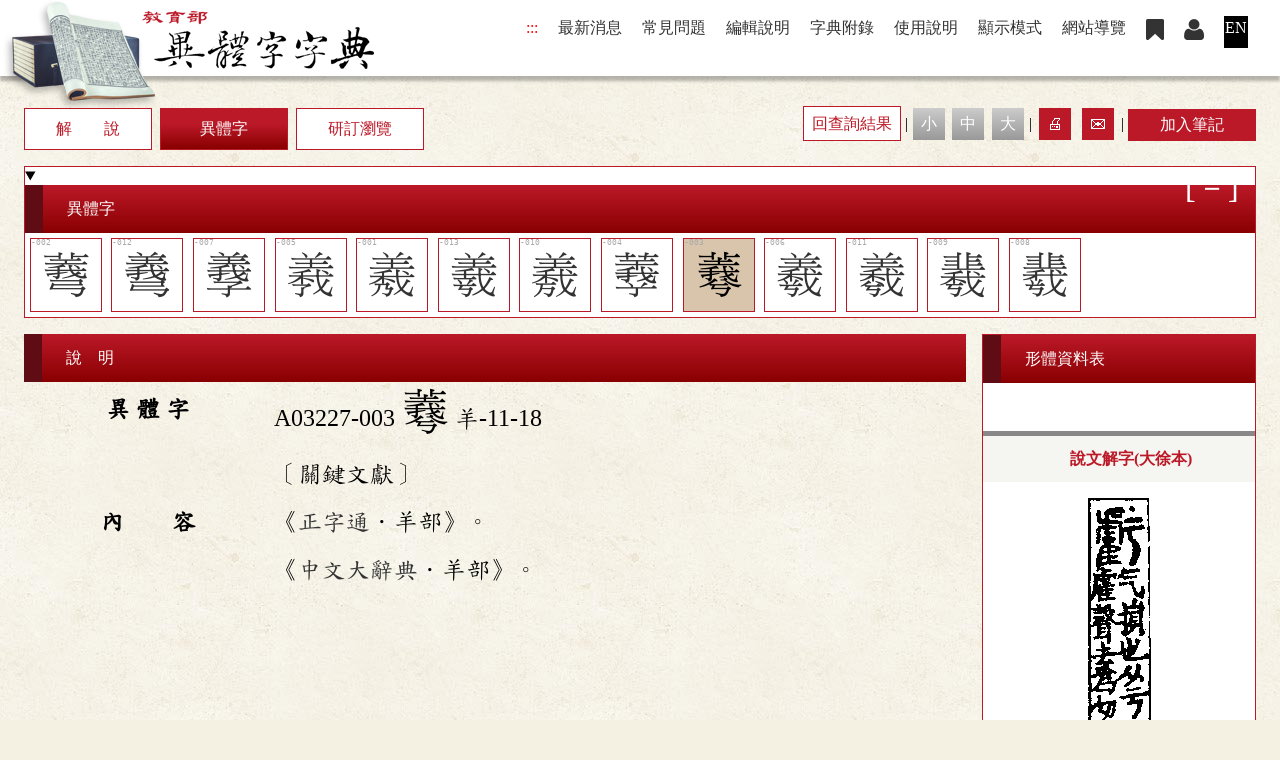

--- FILE ---
content_type: text/html;charset=UTF-8
request_url: https://dict.variants.moe.edu.tw/dictView.jsp?ID=34768&q=1&powerMode=2
body_size: 7438
content:
<!-- 
pre
[16 ms.] -->
<!DOCTYPE html>
<html lang='zh-TW'>
<head data-time="16ms." >
<meta charset="UTF-8" />
<meta name="viewport" content="width=device-width, initial-scale=1, minimum-scale=1, maximum-scale=5" />
<meta name="apple-mobile-web-app-capable" content="yes">
<meta name="author" content="CMEX中文數位化技術推廣基金會">

<link href="favicon.ico" type="image/vnd.microsoft.icon" rel="shortcut icon" />
<link href="favicon.ico" type="image/vnd.microsoft.icon" rel="icon" />
<link rel="manifest" href="./manifest.json" />

<!-- 簡介 -->
<title>[A03227-003]  𦏡 (羲) - 教育部《異體字字典》 臺灣學術網路十四版（正式七版）2024</title>
<meta name="keywords" content="教育部字典,字典,國語字典,異體字" />
<meta name="theme-color" content="#bc1928" />
<meta name="Description" content="〔關鍵文獻〕《正字通．羊部》。《中文大辭典．羊部》。
,說明：" />
<meta name="copyright" content="中華民國教育部 MOE, Taiwan">
<meta name="rating" content="General">
<meta name="author" content="CMEX中文數位化技術推廣基金會">
<link rel="preload" fetchpriority="high" as="image" href="img/banner.jpg" type="image/jpeg">

<script src="/func.js" a sync></script>
<script src="func2.js" a sync></script>

<link rel="canonical" href="https://dict.variants.moe.edu.tw/dictView.jsp?ID=34768&la=0" hreflang="zh-TW" />
<link rel="alternate" href="https://dict.variants.moe.edu.tw/dictView.jsp?ID=34768&la=1" hreflang="en" />
<link rel="stylesheet" href="/jjTool.css" type="text/css" />
<link rel="stylesheet" href="set.css" type="text/css" />

<!-- Global site tag (gtag.js) - Google Analytics -->
<script async src="https://www.googletagmanager.com/gtag/js?id=G-DY7KJGF3R2"></script>
<script>
if(location.href.indexOf("http://")==0)	location.replace(location.href.replace("http:", "https:"));


window.dataLayer = window.dataLayer || [];
function gtag(){dataLayer.push(arguments);}
gtag('js', new Date());
gtag('config', 'G-DY7KJGF3R2');
gtag('config', 'G-P8X29BZ1XP');


var qy = new URLSearchParams(window.location.search);
if(qy.get('size'))
	sessionStorage.pgSize=localStorage.pgSize=qy.get('size');
else if(localStorage.pgSize && !sessionStorage.pgSize)
	document.createElement("img").src='setPage.jsp?size='+(sessionStorage.pgSize=localStorage.pgSize);

_.initL.push(()=>{	document.body.ev('keydown', function(ev){	if(ev.keyCode==27) showMode.open=false; });});

</script>
</head>

<body >
<a href="#mainKey" class="hide" id=top>到主要頁面</a>

<noscript>教育部《異體字字典》 臺灣學術網路十四版（正式七版）您的瀏覽器不支援JavaScript功能，若網頁功能無法正常使用時，請開啟瀏覽器JavaScript狀態</noscript>
<header id=header>
<flex>
	<div><a href='./' rel="bookmark"><h1><img src="img/logo2.png" alt="教育部《異體字字典》 臺灣學術網路十四版（正式七版）"></h1></a></div>

	<div class=menu1>
		<span onClick='' title="選單">☰<br></span>
		<nav><h6 aria-level="2">網站選單</h6>
<a href="javascript:" title="上方區域" accesskey="T">:::</a>
<a href="/dictView.jsp?ID=34768&q=1&powerMode=2" style="display:none;"> </a>
<a href='index.jsp#news'>最新消息</a>
<a href='page.jsp?ID=6'>常見問題</a>
<a href='page.jsp?ID=7'>編輯說明</a>
<a href='appendix.jsp'>字典附錄</a>
<a href='page.jsp?ID=1'>使用說明</a>
<a href='javascript:void(showMode.open=!showMode.open)' aria-hidden='true'>顯示模式</a>
<a href='sitemap.jsp'>網站導覽</a>
<a href='note.jsp'><img src='img/icon_bookmark.png' title='研究筆記' alt='研究筆記' ></a>
<a href='note.jsp'><img src='img/icon_member.png' title='會員' alt='會員' ></a>
<a href='#' onClick="location[&apos;href&apos;]=&apos;/?la=1&apos;;" class=la>EN</a>
</nav>
	</div>
</flex>

<dialog id=showMode>
<section>
<header><h3>顯示模式<fright><a href="javascript:" style="color:#fff;" onClick="showMode.open=false;">╳</a></fright></h3></header>
本字典字數眾多，為求正確顯示，請依個人電腦配備及使用習慣，選擇適當顯示模式：<p>

<fieldset><legend>顯示模式</legend>
<label class='radio' id="radioLab_ch_0" for="radio_ch_0"><input type='radio' onClick='this.chgPara();' aria-hidden='true' name="ch" id="radio_ch_0" value="0" checked><span>楷體 + 教育部宋體字形(系統預設模式)</span></label> 
<label class='radio' id="radioLab_ch_1" for="radio_ch_1"><input type='radio' onClick='this.chgPara();' aria-hidden='true' name="ch" id="radio_ch_1" value="1"><span>楷體 + 手寫字圖</span></label> 

</fieldset><br/>
各模式之差異及字型設定方式，請詳見「<a href='page.jsp?ID=304'>字型環境說明</a>」</dialog>
<div															class=banner>

	<div														class=quick>
	<form name="headF" action="search.jsp#searchL" class=flex>
	<select name=QTP onChange="openQuick(this.value); this.form.WORD.value=this.form.WORD.placeholder='';" aria-label="查詢類型">
	<option value='0' >快速查詢</option>
<option value='3' >注音查詢</option>
<option value='4' >漢拼查詢</option>
<option value='5' >倉頡查詢</option>
</select>
	<input name=WORD type=text size=5 v alue="" style="flex-grow:1;" required
		placeholder="單字、注音、漢拼、倉頡、四角號碼"
		aria-label="快速搜尋" onFocus="this.select();">
	<input type=submit value='查　詢'>
	</form>

<div id=keyboardBar class=keyboard aria-hidden="true" role="none" style="display:none;" onClick='quickKey(event);'>
<section id=keyboard3 style="display:none;">
<h4>注音小鍵盤</h4>
<div id=inp3></div>
</section>


<section id=keyboard5 style="display:none;">
<h4>{0cjKeyboard}</h4>
<div id=inp5></div>
</section>


<section id=keyboard4 style="display:none;">
<h4>漢語拼音小鍵盤</h4>
<div id=inp4></div>
</section>
</div>
	
	<a href=page.jsp?ID=335 class=btn4 style="padding:0 1em;">查詢說明<img src=img/u919.png alt='' /></a>
	</div>
<nav><h6 aria-level='2'>查詢方式</h6>
<a href='searchR.jsp'>部首查詢</a><a href='searchS.jsp'>筆畫查詢</a><a href='search.jsp?ID=1'>形構查詢</a><a href='search.jsp?ID=4'>音讀查詢</a><a href='search.jsp?ID=7'>字號查詢</a><a href='search.jsp?ID=9'>複合查詢</a><a href='searchA.jsp'>附收字查詢</a></nav>
</div>
<section class="path fmeF" onClick='this.evLink(event);'>
<a href="javascript:" title="中央區域" accesskey="M" id="mainKey">:::</a>
<h2><span class=viewH><code>A03227</code> <a href='/dictView.jsp?ID=34765' data-after='羊-10-16'>羲</a></span></h2><h3>異體字</h3></section>
</header>

<main class='la0' onClick="" onkeydown="return disableArrow(event);">
<div class=fmeF>
<!-- 
body
 [16 ms.] --><style>
section.path>h3 { position:absolute; top:-100vh; }
</style>
<script>
gtag("event", "view_item", {
items:[
{ item_id: "A03227-003"
, item_name: "𦏡"
, item_category: "A"
}]});
</script>

<div class=view onKeypress="console.log(event.ketCode);">
<flex class=bar>
<nav>
<a href='/dictView.jsp?ID=34765'>解　　說</a><a href='/dictView.jsp?ID=34767' class=act>異體字</a><a href='/dictView.jsp?ID=-34765'>研訂瀏覽</a></nav>

<aside>
	<a href='javascript:history.go(-1);' class=btn5>回查詢結果</a> | <span class=size>
	<a href="javascript:fontSize(1);" id=size1>小</a>
	<a href="javascript:fontSize(2);" id=size2>中</a>
	<a href="javascript:fontSize(3);" id=size3>大</a>
	</span> | 
	<span class=tool>
	<a href="javascript:window.print();" title="列　　印">🖨️</a>
	<a href="suggest.jsp?SN=A03227-003" title="意見回饋">✉️</a>
	</span> | 
	<button type=button class=btn4 onClick='alert("請先登入會員！")'>加入筆記</button></aside>
</flex>

<section id=vari>
<details open>							<summary><h4>異體字</h4></summary>
<a href='/dictView.jsp?ID=34767' data-ucs='2242F' data-sn='-002' data-tp='1'>𢐯</a><a href='/dictView.jsp?ID=34777' data-ucs='F4992' data-sn='-012' data-tp='1'>󴦒</a><a href='/dictView.jsp?ID=34772' data-ucs='F498D' data-sn='-007' data-tp='1'>󴦍</a><a href='/dictView.jsp?ID=34770' data-ucs='F498B' data-sn='-005' data-tp='1'>󴦋</a><a href='/dictView.jsp?ID=34766' data-ucs='263C1' data-sn='-001' data-tp='1'>𦏁</a><a href='/dictView.jsp?ID=34778' data-ucs='F4993' data-sn='-013' data-tp='1'>󴦓</a><a href='/dictView.jsp?ID=34775' data-ucs='F4990' data-sn='-010' data-tp='1'>󴦐</a><a href='/dictView.jsp?ID=34769' data-ucs='F498A' data-sn='-004' data-tp='1'>󴦊</a><a class=act data-ucs='263E1' data-sn='-003' data-tp='1'>𦏡</a><a href='/dictView.jsp?ID=34771' data-ucs='F498C' data-sn='-006' data-tp='1'>󴦌</a><a href='/dictView.jsp?ID=34776' data-ucs='F4991' data-sn='-011' data-tp='1'>󴦑</a><a href='/dictView.jsp?ID=34774' data-ucs='F498F' data-sn='-009' data-tp='1'>󴦏</a><a href='/dictView.jsp?ID=34773' data-ucs='F498E' data-sn='-008' data-tp='1'>󴦎</a></details>
</section>


<flex mwrap>
<div>
<article id=content>					<h4>說　明</h4>
<table id=view>

<tr><th scope='row'>異 體 字</th>	<td><code>A03227-003</code> <big2>𦏡</big2> 羊-11-18</td></tr>
<tr><th scope='row'>內　　容</th>	<td><p>〔關鍵文獻〕</p><p>《<a href="#37">正字通</a>．羊部》。</p><p>《<a href="#51">中文大辭典</a>．羊部》。</p></td></tr></table>

</article>
</div>

<section id=pic class="noPrint" aria-hidden="true">	<h4>形體資料表</h4>
<div>
<figure id='1'><figcaption data- book='1'>說文解字(大徐本)</figcaption><p><img  src="book_piece/001/1475279.png" alt="說文解字(大徐本) "  /><div></div>
</figure><figure id='2'><figcaption data- book='2'>說文解字(段注本)</figcaption><p><img  src="book_piece/002/147383.png" alt="說文解字(段注本) "  /><div></div>
</figure><figure id='6'><figcaption data- book='6'>古文字類編</figcaption><p><red>- 未公開 -</red>(<a href=suggest.jsp?ID=3&ID2=2048&SN=A03227&BID=6>申請</a>)
</figure><figure id='10'><figcaption data- book='10'>漢隸字源</figcaption><p><red>- 未公開 -</red>(<a href=suggest.jsp?ID=3&ID2=2048&SN=A03227&BID=10>申請</a>)
<p>
</figure><figure id='11'><figcaption data- book='11'>隸辨</figcaption><p><img  src="book_piece/011/1153040.png" alt="隸辨 卷一．平聲．五支．頁36．左"  /><div>卷一．平聲．五支．頁36．左</div>
</figure><figure id='12'><figcaption data- book='12'>金石文字辨異</figcaption><p><img  src="book_piece/012/147387.png" alt="金石文字辨異 "  /><div></div>
</figure><figure id='13'><figcaption data- book='13'>偏類碑別字</figcaption><p><red>- 未公開 -</red>(<a href=suggest.jsp?ID=3&ID2=2048&SN=A03227&BID=13>申請</a>)
</figure><figure id='14'><figcaption data- book='14'>碑別字新編</figcaption><p><red>- 未公開 -</red>(<a href=suggest.jsp?ID=3&ID2=2048&SN=A03227&BID=14>申請</a>)
</figure><figure id='15'><figcaption data- book='15'>玉篇零卷</figcaption><p><img  src="book_piece/015/147390.png" alt="玉篇零卷 "  /><div></div>
</figure><figure id='16'><figcaption data- book='16'>六朝別字記新編</figcaption><p><red>- 未公開 -</red>(<a href=suggest.jsp?ID=3&ID2=2048&SN=A03227&BID=16>申請</a>)
</figure><figure id='24'><figcaption data- book='24'>玉篇(元刊本)</figcaption><p><img  src="book_piece/024/147392.png" alt="玉篇(元刊本) "  /><div></div>
</figure><figure id='25'><figcaption data- book='25'>廣韻</figcaption><p><img  src="book_piece/025/147393.png" alt="廣韻 "  /><div></div>
</figure><figure id='26'><figcaption data- book='26'>集韻</figcaption><p><img  src="book_piece/026/1105806.png" alt="集韻 平聲．五支．虛宜切．頁37"  /><div>平聲．五支．虛宜切．頁37</div>
</figure><figure id='27'><figcaption data- book='27'>集韻考正</figcaption><p><img  src="book_piece/027/147395.png" alt="集韻考正 "  /><div></div>
</figure><figure id='28'><figcaption data- book='28'>類篇</figcaption><p><img  src="book_piece/028/1225267.png" alt="類篇 卷五中．兮部．頁176．下右"  /><div>卷五中．兮部．頁176．下右</div>
</figure><figure id='31'><figcaption data- book='31'>字鑑</figcaption><p><img  src="book_piece/031/1302606.png" alt="字鑑 卷一．平聲．五支．頁13．左"  /><div>卷一．平聲．五支．頁13．左</div>
</figure><figure id='34'><figcaption data- book='34'>俗書刊誤</figcaption><p><img  src="book_piece/034/1303442.png" alt="俗書刊誤 卷一．平聲．二支．頁542．上"  /><div>卷一．平聲．二支．頁542．上</div>
</figure><figure id='36'><figcaption data- book='36'>字彙</figcaption><p><img  src="book_piece/036/1331140.png" alt="字彙 卷九．羊部．頁58．左"  /><div>卷九．羊部．頁58．左</div>
</figure><figure id='37'><figcaption data- book='37'>正字通</figcaption><p><img  src="book_piece/037/1643471.png" alt="正字通 卷八．羊部．未集中．頁69"  /><div>卷八．羊部．未集中．頁69</div>
<p><img  src="book_piece/037/1643950.png" alt="正字通 卷八．羊部．未集中．頁70"  /><div>卷八．羊部．未集中．頁70</div>
</figure><figure id='38'><figcaption data- book='38'>字彙補</figcaption><p><img  src="book_piece/038/1347184.png" alt="字彙補 "  /><div></div>
<p><img  src="book_piece/038/1670260.png" alt="字彙補 弓部．寅集．頁66．上右"  /><div>弓部．寅集．頁66．上右</div>
<p><img  src="book_piece/038/1682013.png" alt="字彙補 羊部．未集．頁168．右上"  /><div>羊部．未集．頁168．右上</div>
</figure><figure id='39'><figcaption data- book='39'>康熙字典(校正本)</figcaption><p><red>- 未公開 -</red>(<a href=suggest.jsp?ID=3&ID2=2048&SN=A03227&BID=39>申請</a>)
</figure><figure id='42'><figcaption data- book='42'>增廣字學舉隅</figcaption><p><img  src="book_piece/042/1372047.png" alt="增廣字學舉隅 卷二．正譌．頁190"  /><div>卷二．正譌．頁190</div>
</figure><figure id='44'><figcaption data- book='44'>字辨</figcaption><p><red>- 未公開 -</red>(<a href=suggest.jsp?ID=3&ID2=2048&SN=A03227&BID=44>申請</a>)
</figure><figure id='45'><figcaption data- book='45'>彙音寶鑑</figcaption><p><img  src="book_piece/045/1355517.png" alt="彙音寶鑑 卷六．居上平聲．頁502．右"  /><div>卷六．居上平聲．頁502．右</div>
</figure><figure id='46'><figcaption data- book='46'>異體字手冊</figcaption><p><red>- 未公開 -</red>(<a href=suggest.jsp?ID=3&ID2=2048&SN=A03227&BID=46>申請</a>)
</figure><figure id='50'><figcaption data- book='50'>中日朝漢字字形對照</figcaption><p><img  src="book_piece/050/147407.png" alt="中日朝漢字字形對照 "  /><div></div>
</figure><figure id='51'><figcaption data- book='51'>中文大辭典</figcaption><p><red>- 未公開 -</red>(<a href=suggest.jsp?ID=3&ID2=2048&SN=A03227&BID=51>申請</a>)
</figure><figure id='52'><figcaption data- book='52'>漢語大字典</figcaption><p><red>- 未公開 -</red>(<a href=suggest.jsp?ID=3&ID2=2048&SN=A03227&BID=52>申請</a>)
</figure><figure id='53'><figcaption data- book='53'>中國書法大字典</figcaption><p><red>- 未公開 -</red>(<a href=suggest.jsp?ID=3&ID2=2048&SN=A03227&BID=53>申請</a>)
</figure><figure id='54'><figcaption data- book='54'>草書大字典</figcaption><p><red>- 未公開 -</red>(<a href=suggest.jsp?ID=3&ID2=2048&SN=A03227&BID=54>申請</a>)
</figure><figure id='55'><figcaption data- book='55'>學生簡體字字典</figcaption><p><red>- 未公開 -</red>(<a href=suggest.jsp?ID=3&ID2=2048&SN=A03227&BID=55>申請</a>)
</figure><figure id='57'><figcaption data- book='57'>佛教難字字典</figcaption><p><red>- 未公開 -</red>(<a href=suggest.jsp?ID=3&ID2=2048&SN=A03227&BID=57>申請</a>)
</figure><figure id='58'><figcaption data- book='58'>中華字海</figcaption><p><red>- 未公開 -</red>(<a href=suggest.jsp?ID=3&ID2=2048&SN=A03227&BID=58>申請</a>)
</figure><figure id='61'><figcaption data- book='61'>書法字彙</figcaption><p><red>- 未公開 -</red>(<a href=suggest.jsp?ID=3&ID2=2048&SN=A03227&BID=61>申請</a>)
</figure><figure id='62'><figcaption data- book='62'>重訂直音篇</figcaption><p><img  src="book_piece/062/1394617.png" alt="重訂直音篇 卷六．*部．頁514．左"  /><div>卷六．*部．頁514．左</div>
</figure><figure id='63'><figcaption data- book='63'>補充資料(一)</figcaption><p><img  src="book_piece/063/147417.png" alt="補充資料(一) "  /><div></div>
</figure><figure id='64'><figcaption data- book='64'>補充資料(二)</figcaption><p><red>- 未公開 -</red>(<a href=suggest.jsp?ID=3&ID2=2048&SN=A03227&BID=64>申請</a>)
</figure>
</div>

	<dialog id=dia>
	<right><a href="javascript:" onClick="dia.open=false;">╳</a></right>
	<img id=diaImg alt>
	</dialog>
</section>



</flex>
</div>
<script>
var moving=null;

_.initL.push(function()
{
	pic.ev("click", function(event)
	{
		var ta=event.target;
		if(ta.tagName!="IMG") return;
//		console.log(ta.src);

		dia.open=true;
		diaImg.src=ta.src.replace('book_piece/', 'picCount.jsp?ID=1&SN=');
	});

	dia.ev("mousedown", function(event)
	{
		console.log(event);
		moving=this;
		this.left=parseInt(this.curStyle.left);
		this.top=parseInt(this.curStyle.top);
		this.pageX=event.pageX;
		this.pageY=event.pageY;
		event.returnValue=false;
	});

	document.body.ev('keydown', function(ev){	if(ev.keyCode==27) dia.open=false; });
	document.body.ev('mouseup', function(ev){	moving=null;	});
	document.body.ev('mousemove', function(ev)
	{
		if(!moving) return;

		moving.style.left=(moving.left+(ev.pageX-moving.pageX)*2)+"px";
		moving.style.top=(moving.top+ev.pageY-moving.pageY)+"px";
		
		return false;
	});
	
});

_.initL.push(function()
{
	var imgL=vari.getElementsByTagName("IMG");
//	console.log('imgs', imgL);
	
	for(var i=0; i<imgL.length; i++)
	{
//		console.log(imgL[i]);
		removeImgBg(imgL[i], -1, 120);
	}
		
	imgL=content.getElementsByTagName("IMG");

	for(var i=0; i<imgL.length; i++)
	{
//		console.log(imgL[i]);
		removeImgBg(imgL[i], -1, 120);
	}
/*
	imgL=pic.getElementsByTagName("IMG");
	for(var i=0; i<imgL.length; i++)
	{
//		console.log(imgL[i]);
		removeImgBg(imgL[i], -1, 90);
	}
*/
});

// fontSize(localStorage.fontSize);

function toLight(r,g,b)
{
	return r*0.299+g*0.587+b*0.114;
	
}

function removeImgBg(img, rgba, tolerance) 
{
	//背景颜色  白色
//	const rgba = [255, 255, 255, 255];
	// 容差大小
//	const tolerance = 60;

	var imgData = null;
	var r, g, b, a;
	const canvas = document.createElement('canvas');
	const context = canvas.getContext('2d');
	const w = img.naturalWidth;
	const h = img.naturalHeight;

	if(!w)
		return;

	canvas.width = w;
	canvas.height = h;
	try
	{
		context.drawImage(img, 0, 0);
	}
	catch(e)
	{
		console.error(e);
		return;
	}
	imgData = context.getImageData(0, 0, w, h);
	
	if(rgba==-1)
		rgba=[imgData.data[0], imgData.data[1], imgData.data[2], imgData.data[3]];

	var [r0, g0, b0, a0] = rgba;
	
	if(r0+g0+b0<512)
		r0=g0=b0=a0=255;

	for (let i = 0; i < imgData.data.length; i += 4) 
	{
		r = imgData.data[i];
		g = imgData.data[i + 1];
		b = imgData.data[i + 2];
		a = imgData.data[i + 3];
		const t = Math.sqrt((r - r0) ** 2 + (g - g0) ** 2 + (b - b0) ** 2 + (a - a0) ** 2);
		if (t <= tolerance) {
			imgData.data[i] = 0;
			imgData.data[i + 1] = 0;
			imgData.data[i + 2] = 0;
			imgData.data[i + 3] = 0;
		}
	}
	context.putImageData(imgData, 0, 0);
	const newBase64 = canvas.toDataURL('image/png');
	img.src = newBase64;
	
//	img.width=w;
//	img.height=h;
//	img.style.width='1em';
}
</script>


<div style="position:absolute; top:150vh; right:2em; ">
<a id=goTop onClick="setTimeout('document.documentElement.scrollTop=document.body.scrollTop=0;', 1);" href="#top"><div>︿</div>TOP</a>
</div>
</div>
</main>
<footer id=footer>
<div class="copy">
	中華民國教育部 版權所有
	©2024 Ministry of Education, R.O.C. All rights reserved.
</div>

<flex>
<a href="https://www.naer.edu.tw/"><img src="img/naer.png" alt="國家教育研究院" class=naer></a>

<div>
	<div class=link>
	<a href="javascript:" title="下方區域" accesskey="B">:::</a>
	<a href="http://www.edu.tw/News_Content.aspx?n=9F932B3D33DCCF6B&sms=15283ECA9D7F60AA&s=C046940F587A693C" target=_blank rel="noreferrer noopener" title="開新視窗">
		個資法及隱私聲明</a> | 
	<a href="https://language.moe.gov.tw/001/Upload/Files/site_content/M0001/respub/index.html" target=_blank rel="noreferrer noopener" title="開新視窗">
		辭典公眾授權網</a> | 
	<a href="suggest.jsp" "&#x6d;ailto&#x3a;onile@mail.naer.edu.tw">意見交流</a> | 
	<a href="https://language.moe.gov.tw/" target=_blank rel="noreferrer noopener" title="開新視窗">
		網網相連</a>
	</div>

	<div class=addr>
	<span>三峽總院區：新北市三峽區三樹路2號</span>　
	<span>臺北院區：臺北市大安區和平東路一段179號</span>　
	<span>臺中院區：臺中市豐原區師範街67號</span><br/>
	<span>電話總機：<A href="tel:+886-2-77407890">(02)7740-7890</a></span>　
	<span>傳真：(02)7740-7064</span>　
	<span>TANet VoIP：9009-7890</span>
	</div>
</div>

<div class=count>
	<a href="https://accessibility.moda.gov.tw/Applications/Detail?category=20240329164529" title="無障礙網站(新開視窗)" target="_blank"><img src="img/aa.jpg" border="0" width="88" height="31" alt="通過AA無障礙網頁檢測" /></a><br/><br/>
	<span title="2026-01-11 01:03:13
+1317136

016ms.">
	<span>線上人數: 1304</span> <span>累積總人次: 115,552,174</span></span>
</div>
</flex>
</footer>
</body>

<script>
setScroll();
</script>

</html>



--- FILE ---
content_type: text/css
request_url: https://dict.variants.moe.edu.tw/webfont.css
body_size: 35974
content:
@charset "UTF-8";

@font-face { font-family:'標楷體2'; src:local('標楷體'); unicode-range: U+2E80-9FFF, U+F900-FAFF, U+FE30-FE4F; }
@font-face { font-family:'標楷體2'; src:local('Times New Roman'); unicode-range: U+00-024F; }

@font-face { font-family:"標楷體2"; src:url("variants-dict-symbols.woff");
 unicode-range: U+2474-247a,U+3105-3129,U+3220-3229,U+02C7-02CV,U+02D9; }


/*
for(var u=0x3400; u<0x9fff; u+=128)
	console.log('@font-face { font-family:"標楷體2"; src:url("ttf/u'+u.toString(16)+'.woff"); unicode-range: U+'+u.toString(16)+'-'+((u+127).toString(16))+'; }')

*/



/* 0 plane */


@font-face { font-family:"標楷體2"; src:url("ttf/u4e00.woff"); unicode-range: U+4e02, U+4e04-4e07, U+4e0c, U+4e0e-4e0f, U+4e12-4e13, U+4e15, U+4e17, U+4e1a-4e1e, U+4e20-4e25, U+4e27-4e2a, U+4e2c, U+4e2e-4e31, U+4e33-4e37, U+4e3a, U+4e3c-4e42, U+4e44, U+4e46-4e47, U+4e49-4e4a, U+4e4c, U+4e50-4e51, U+4e54-4e55, U+4e57, U+4e5a-4e5c, U+4e60-4e72, U+4e74-4e7d, U+4e7f; }
@font-face { font-family:"標楷體2"; src:url("ttf/u4e80.woff"); unicode-range: U+4e80-4e81, U+4e83-4e85, U+4e87, U+4e89-4e8a, U+4e8d, U+4e8f-4e90, U+4e93, U+4e96-4e98, U+4e9a, U+4e9c-4e9d, U+4e9f-4ea0, U+4ea3, U+4ea7, U+4ea9-4eaa, U+4eaf-4eb9, U+4ebb-4ebf, U+4ec2-4ec6, U+4ec8-4ec9, U+4ecc, U+4ece-4ed3, U+4eda-4ee2, U+4ee6-4eef, U+4ef1, U+4ef3-4ef5, U+4ef7-4efa, U+4efc, U+4efe; }
@font-face { font-family:"標楷體2"; src:url("ttf/u4f00.woff"); unicode-range: U+4f00, U+4f02-4f08, U+4f0b-4f0c, U+4f0e, U+4f12-4f18, U+4f1a-4f2e, U+4f31-4f33, U+4f35, U+4f37, U+4f39, U+4f3b, U+4f3e-4f42, U+4f44-4f45, U+4f49-4f4c, U+4f52-4f53, U+4f56-4f58, U+4f5a, U+4f5d-4f5f, U+4f61-4f62, U+4f64-4f68, U+4f6a-4f6b, U+4f6d-4f72, U+4f74, U+4f76-4f7e; }
@font-face { font-family:"標楷體2"; src:url("ttf/u4f80.woff"); unicode-range: U+4f80-4f82, U+4f84-4f85, U+4f87, U+4f89-4f8a, U+4f8c, U+4f8e, U+4f90-4f9a, U+4f9c, U+4f9e-4fad, U+4fb0-4fb4, U+4fb8-4fbe, U+4fc0-4fc1, U+4fc5-4fc9, U+4fcb-4fce, U+4fd2-4fd6, U+4fd9, U+4fdb-4fdc, U+4fdf, U+4fe2-4fed, U+4ff0, U+4ff2-4ff9, U+4ffb-4fff; }
@font-face { font-family:"標楷體2"; src:url("ttf/u5000.woff"); unicode-range: U+5000-5005, U+5007-5008, U+500a, U+500c, U+500e-5010, U+5013-5015, U+5017, U+501b-501e, U+5020, U+5022, U+5024-5025, U+5027-5028, U+502c-503b, U+503d-5046, U+5048, U+504a-504b, U+504d, U+5050-5054, U+5056-5059, U+505b, U+505d-5064, U+5066-5073, U+5078-507c, U+507e-507f; }
@font-face { font-family:"標楷體2"; src:url("ttf/u5080.woff"); unicode-range: U+5081-5084, U+5086-508c, U+508e-5090, U+5092-5097, U+509a-50a1, U+50a3-50ab, U+50ae-50b1, U+50b4, U+50b6, U+50b8-50ba, U+50bc-50bd, U+50bf-50c4, U+50c6-50ce, U+50d0, U+50d2-50d4, U+50d6-50d9, U+50db-50e4, U+50e6, U+50e8-50f0, U+50f2-50f4, U+50f6-50f8, U+50fa, U+50fc-50ff; }
@font-face { font-family:"標楷體2"; src:url("ttf/u5100.woff"); unicode-range: U+5101-5103, U+5105-5108, U+510a-5111, U+5113-5117, U+5119-511e, U+5120, U+5122-5129, U+512b-5131, U+5133-5136, U+5138-513b, U+513d-513f, U+5142, U+514a, U+514e-5151, U+5153, U+5155-515b, U+515d-5161, U+5163-5164, U+5166, U+516a, U+516f-5170, U+5172-5174, U+5179-517b, U+517d-517f; }
@font-face { font-family:"標楷體2"; src:url("ttf/u5180.woff"); unicode-range: U+5181-5188, U+518b-518c, U+518e-5191, U+5193-5194, U+5196, U+5198-519f, U+51a1-51a3, U+51a6-51ab, U+51ad-51af, U+51b1-51b5, U+51b8-51bc, U+51be-51c5, U+51c7-51ca, U+51ce-51db, U+51de-51df, U+51e2-51ef, U+51f2, U+51f4-51f5, U+51f7, U+51fb-51fc, U+51fe-51ff; }
@font-face { font-family:"標楷體2"; src:url("ttf/u5200.woff"); unicode-range: U+5201-5202, U+5204-5205, U+5208-5209, U+520b-5210, U+5213-5216, U+5218-521c, U+521e-5223, U+5226-5228, U+522b-522d, U+522f, U+5231-5235, U+5239, U+523c-5240, U+5242, U+5244-5246, U+5248-5249, U+524f-5253, U+5255, U+5257-525a, U+525c, U+525e-5268, U+526b-526e, U+5270-5271, U+5273-5274, U+5276-527f; }
@font-face { font-family:"標楷體2"; src:url("ttf/u5280.woff"); unicode-range: U+5281-5282, U+5284-5286, U+528a-528c, U+528e-5290, U+5292-529a, U+529c-529e, U+52a1-52a2, U+52a4-52a8, U+52ac-52c0, U+52c2, U+52c4-52c6, U+52c8, U+52ca-52d1, U+52d3-52d4, U+52d6-52d7, U+52da, U+52dc, U+52e0-52e1, U+52e3, U+52e5-52f4, U+52f6-52f7, U+52f9-52fa, U+52fc-52fd; }
@font-face { font-family:"標楷體2"; src:url("ttf/u5300.woff"); unicode-range: U+5300-5304, U+5307, U+5309-5315, U+5318, U+531a-531f, U+5321-5322, U+5324-5329, U+532b-532e, U+5330, U+5332-5338, U+533a-533d, U+5342, U+5344-5346, U+534b-5350, U+5355-5356, U+5358-5359, U+535b, U+535d-535f, U+5362-5365, U+5367-536e, U+5372, U+5374, U+5376, U+5379-537a, U+537c-537e; }
@font-face { font-family:"標楷體2"; src:url("ttf/u5380.woff"); unicode-range: U+5380-5383, U+5385-5399, U+539b-539c, U+539e, U+53a0-53ac, U+53ae-53b1, U+53b3-53ba, U+53bc-53c2, U+53c4-53c7, U+53cc, U+53ce-53d3, U+53d5, U+53d8-53da, U+53dc-53de, U+53e0-53e1, U+53e7, U+53f4-53f7, U+53f9-53ff; }
@font-face { font-family:"標楷體2"; src:url("ttf/u5400.woff"); unicode-range: U+5400, U+5402, U+5405-5407, U+540b, U+5413-541a, U+541c, U+5421-5425, U+5428, U+542a, U+542c, U+542e-5430, U+5432, U+5434, U+5437, U+543a, U+543d, U+543f, U+5441, U+5443-5445, U+5447, U+5449, U+544b-544d, U+544f-5461, U+5463-5467, U+5469-5470, U+5472, U+5474, U+5476-547a, U+547e-547f; }
@font-face { font-family:"標楷體2"; src:url("ttf/u5480.woff"); unicode-range: U+5481-5485, U+5487-548b, U+548d, U+548f, U+5491, U+5493-5494, U+5497-5499, U+549b-54a5, U+54a8-54a9, U+54ad-54ae, U+54b0, U+54b2, U+54b4-54b7, U+54b9-54ba, U+54bc, U+54be-54bf, U+54c2-54c3, U+54c5-54c6, U+54ca-54cd, U+54cf-54dd, U+54df-54e0, U+54e2-54e4, U+54e7, U+54eb-54ec, U+54ef-54f1, U+54f3-54f9, U+54fb, U+54fd-54ff; }
@font-face { font-family:"標楷體2"; src:url("ttf/u5500.woff"); unicode-range: U+5500-5508, U+550a-550f, U+5511-5513, U+5515-5526, U+5528-552b, U+552d, U+5530, U+5532-5537, U+5539-553d, U+553f-5542, U+5545, U+5547-5549, U+554b-554e, U+5550-5554, U+5556-555b, U+555d, U+5560, U+5562, U+5565, U+5567-5569, U+556b-557a, U+557d, U+557f; }
@font-face { font-family:"標楷體2"; src:url("ttf/u5580.woff"); unicode-range: U+5581, U+5585-5586, U+5588, U+558c-5593, U+5595-5597, U+5599, U+559b, U+559e, U+55a0-55a6, U+55a8-55a9, U+55ab, U+55ad, U+55af-55b1, U+55b4, U+55b6-55ba, U+55bc-55c4, U+55c7-55cd, U+55cf-55d2, U+55d4-55d9, U+55db, U+55dd-55e0, U+55e2-55e3, U+55e5, U+55e7-55ee, U+55f0-55fc, U+55fe-55ff; }
@font-face { font-family:"標楷體2"; src:url("ttf/u5600.woff"); unicode-range: U+5600-5605, U+5607, U+560a-560c, U+560f-5613, U+5615, U+5618-561a, U+561c-561e, U+5620-5628, U+562a-562d, U+5631, U+5633, U+5635, U+5637-5638, U+563a, U+563c-563e, U+5640-564d, U+564f-5652, U+5654-5656, U+5658-5661, U+5663-5667, U+566b, U+566d-5673, U+5675-5677, U+567a-567f; }
@font-face { font-family:"標楷體2"; src:url("ttf/u5680.woff"); unicode-range: U+5681-5684, U+5686, U+5688-568e, U+5691-5694, U+5696-56a4, U+56a6-56a7, U+56a9-56ad, U+56af-56b3, U+56b5-56b6, U+56b8-56bb, U+56bd-56c0, U+56c3-56c8, U+56cb, U+56cd-56d0, U+56d2-56d9, U+56dc, U+56df, U+56e1-56e9, U+56eb-56ef, U+56f1-56f9, U+56fb-56ff; }
@font-face { font-family:"標楷體2"; src:url("ttf/u5700.woff"); unicode-range: U+5700-5702, U+5704-5707, U+5709-570a, U+570c, U+570e-5711, U+5714-5715, U+5717, U+5719-571e, U+5720-5727, U+5729-572c, U+572e-572f, U+5731-5732, U+5734-573d, U+573f, U+5741-5746, U+5748-5749, U+574b-574c, U+574f, U+5752-5760, U+5762-5763, U+5765, U+5767-5769, U+576b-577f; }
@font-face { font-family:"標楷體2"; src:url("ttf/u5780.woff"); unicode-range: U+5780-5781, U+5784-578a, U+578c-57a1, U+57a4-57ad, U+57af-57c1, U+57c4-57ca, U+57cc-57cd, U+57cf-57d3, U+57d6-57de, U+57e1-57f6, U+57f8, U+57fb-57ff; }
@font-face { font-family:"標楷體2"; src:url("ttf/u5800.woff"); unicode-range: U+5800-5801, U+5803-5804, U+5807-5809, U+580b-5820, U+5822-5823, U+5825-5829, U+582b-582e, U+5830, U+5832-5833, U+5836-5849, U+584b, U+584d-5850, U+5852-5853, U+5855-5856, U+5859-585d, U+585f-5861, U+5863-586a, U+586c-5874, U+5876-587f; }
@font-face { font-family:"標楷體2"; src:url("ttf/u5880.woff"); unicode-range: U+5880-5882, U+5884, U+5886-5889, U+588b-5892, U+5894-589b, U+589d, U+58a0-58a7, U+58aa-58ad, U+58af-58b2, U+58b4-58bd, U+58bf-58c0, U+58c2-58c6, U+58c8-58d0, U+58d2, U+58d4-58d7, U+58d9-58dd, U+58e0-58e3, U+58e5-58e8, U+58ea, U+58ed-58ee, U+58f0-58f9, U+58fb-58fc, U+58fe-58ff; }
@font-face { font-family:"標楷體2"; src:url("ttf/u5900.woff"); unicode-range: U+5900-590e, U+5910-5914, U+5917-5919, U+591b, U+591d-591f, U+5921, U+5923-5924, U+5926, U+5928, U+592c, U+592f-5930, U+5932-5936, U+5939-593d, U+593f-5943, U+5945-5946, U+594a-594d, U+5950, U+5952-5953, U+5956, U+5958-5959, U+595b-595f, U+5961, U+5963-5966, U+5968-5969, U+596b-596d, U+596f-5972, U+5975, U+5977, U+597a-597c, U+597e-597f; }
@font-face { font-family:"標楷體2"; src:url("ttf/u5980.woff"); unicode-range: U+5980-5981, U+5985-5991, U+5994-5995, U+5997-5998, U+599a-599c, U+599f-59a4, U+59a6-59a7, U+59a9-59ad, U+59af-59b2, U+59b4-59b8, U+59ba, U+59bc-59bd, U+59bf-59c5, U+59c7-59c9, U+59cc, U+59ce-59cf, U+59d5-59d9, U+59db, U+59dd-59e4, U+59e6-59e7, U+59e9, U+59eb, U+59ed-59fa, U+59fc-59fe; }
@font-face { font-family:"標楷體2"; src:url("ttf/u5a00.woff"); unicode-range: U+5a00, U+5a02, U+5a04-5a10, U+5a12, U+5a14-5a17, U+5a19-5a1a, U+5a1d-5a1e, U+5a20-5a24, U+5a26-5a35, U+5a37-5a3b, U+5a3d-5a45, U+5a47-5a48, U+5a4a-5a59, U+5a5b-5a65, U+5a67-5a69, U+5a6b-5a76, U+5a78-5a7e; }
@font-face { font-family:"標楷體2"; src:url("ttf/u5a80.woff"); unicode-range: U+5a80-5a91, U+5a93-5a99, U+5a9b-5ab1, U+5ab4-5abc, U+5abe-5ac0, U+5ac3-5ac8, U+5aca-5acb, U+5acd-5ad5, U+5ad7-5ae5, U+5ae7-5ae8, U+5aea-5af4, U+5af6-5afa, U+5afc-5aff; }
@font-face { font-family:"標楷體2"; src:url("ttf/u5b00.woff"); unicode-range: U+5b00-5b08, U+5b0a-5b0b, U+5b0d-5b23, U+5b25-5b29, U+5b2b-5b2f, U+5b31-5b37, U+5b39-5b4f, U+5b51-5b53, U+5b56, U+5b59-5b5b, U+5b5e, U+5b60-5b61, U+5b65-5b68, U+5b6a, U+5b6c-5b6f, U+5b71-5b74, U+5b76-5b77, U+5b79, U+5b7b-5b7c, U+5b7e-5b7f; }
@font-face { font-family:"標楷體2"; src:url("ttf/u5b80.woff"); unicode-range: U+5b80-5b82, U+5b84, U+5b86, U+5b8a, U+5b8d-5b8e, U+5b90-5b94, U+5b96, U+5b9d-5ba1, U+5ba5, U+5ba7-5bad, U+5baf, U+5bb1-5bb2, U+5bb7-5bb8, U+5bba-5bbe, U+5bc0-5bc1, U+5bc3, U+5bc5, U+5bc8-5bcb, U+5bcd-5bcf, U+5bd1, U+5bd4-5bdd, U+5be0, U+5be3-5be4, U+5bea, U+5bed, U+5bef, U+5bf1-5bf4, U+5bf7, U+5bf9, U+5bfb-5bff; }
@font-face { font-family:"標楷體2"; src:url("ttf/u5c00.woff"); unicode-range: U+5c00, U+5c02-5c03, U+5c05-5c06, U+5c0c, U+5c10, U+5c12-5c15, U+5c17-5c19, U+5c1b-5c23, U+5c25-5c2b, U+5c2d-5c30, U+5c32-5c36, U+5c38-5c39, U+5c3b, U+5c3d, U+5c42-5c44, U+5c47, U+5c49-5c4a, U+5c4c, U+5c52-5c54, U+5c56-5c5b, U+5c5d-5c5f, U+5c61, U+5c63, U+5c66-5c6b, U+5c6d-5c6e, U+5c70, U+5c72-5c78, U+5c7a-5c7f; }
@font-face { font-family:"標楷體2"; src:url("ttf/u5c80.woff"); unicode-range: U+5c80-5c8b, U+5c8d-5c93, U+5c95-5ca0, U+5ca2-5ca8, U+5caa-5cb0, U+5cb2, U+5cb4-5cb7, U+5cb9-5cc6, U+5cc8-5cd8, U+5cda-5ce7, U+5ce9-5cec, U+5cee-5cef, U+5cf1-5cf5, U+5cf7-5cfa, U+5cfc, U+5cfe-5cff; }
@font-face { font-family:"標楷體2"; src:url("ttf/u5d00.woff"); unicode-range: U+5d00-5d06, U+5d08-5d0d, U+5d0f-5d10, U+5d12-5d13, U+5d15, U+5d18, U+5d1a, U+5d1c-5d28, U+5d2a-5d4b, U+5d4d-5d4f, U+5d51-5d7f; }
@font-face { font-family:"標楷體2"; src:url("ttf/u5d80.woff"); unicode-range: U+5d80-5d83, U+5d85-5d86, U+5d88-5db9, U+5dbb, U+5dbe-5dcc, U+5dce-5dd1, U+5dd3, U+5dd5, U+5dd7-5ddc, U+5ddf-5de0, U+5de3-5de4, U+5de9-5dea, U+5dec-5ded, U+5def-5df0, U+5df3, U+5df5-5df6, U+5df8-5dfd, U+5dff; }
@font-face { font-family:"標楷體2"; src:url("ttf/u5e00.woff"); unicode-range: U+5e00-5e01, U+5e04-5e05, U+5e07-5e0b, U+5e0d-5e14, U+5e17-5e19, U+5e1b-5e1c, U+5e1e-5e24, U+5e26-5e2a, U+5e2c, U+5e2e-5e32, U+5e34-5e35, U+5e39-5e3c, U+5e3e-5e44, U+5e46-5e54, U+5e56-5e5e, U+5e60-5e61, U+5e64-5e6a, U+5e6c-5e71, U+5e75-5e77, U+5e7a, U+5e7f; }
@font-face { font-family:"標楷體2"; src:url("ttf/u5e80.woff"); unicode-range: U+5e80-5e86, U+5e88-5e89, U+5e8b-5e8e, U+5e90-5e94, U+5e96, U+5e98-5e99, U+5e9b, U+5e9d-5ea5, U+5ea8-5eaa, U+5eac, U+5eae-5eb4, U+5eb9-5ec0, U+5ec3-5ec7, U+5ecb-5ed2, U+5ed4-5ed5, U+5ed7-5ed9, U+5edb-5edc, U+5ede, U+5ee1, U+5ee4-5eeb, U+5eed-5ef2, U+5ef4-5ef5, U+5ef8-5ef9, U+5efb-5efe; }
@font-face { font-family:"標楷體2"; src:url("ttf/u5f00.woff"); unicode-range: U+5f00-5f03, U+5f05-5f09, U+5f0b-5f0e, U+5f10-5f12, U+5f16, U+5f19-5f1a, U+5f1c-5f1e, U+5f20-5f25, U+5f28-5f2c, U+5f2e-5f30, U+5f32-5f34, U+5f36, U+5f38-5f47, U+5f49-5f4b, U+5f4d, U+5f4f-5f56, U+5f58, U+5f5a-5f61, U+5f63-5f64, U+5f66-5f68, U+5f6b, U+5f6e-5f6f, U+5f72-5f76, U+5f78, U+5f7a-5f7b, U+5f7d-5f7e; }
@font-face { font-family:"標楷體2"; src:url("ttf/u5f80.woff"); unicode-range: U+5f82-5f84, U+5f86-5f87, U+5f8d-5f8f, U+5f93-5f96, U+5f9a-5f9b, U+5f9d, U+5f9f-5fa0, U+5fa2-5fa7, U+5fab, U+5fad, U+5faf-5fb4, U+5fb6, U+5fb8, U+5fba-5fbc, U+5fbe-5fc2, U+5fc4, U+5fc6-5fcb, U+5fce-5fd5, U+5fda-5fdf, U+5fe2-5fea, U+5fec-5ff0, U+5ff2-5ff4, U+5ff6-5ffc, U+5ffe; }
@font-face { font-family:"標楷體2"; src:url("ttf/u6000.woff"); unicode-range: U+6000-600d, U+600f-6011, U+6013, U+6017-601c, U+601e-601f, U+6022-6024, U+6026, U+6029, U+602b-602e, U+6030-6042, U+6044-6045, U+6047-604c, U+604e-604f, U+6051-6054, U+6056-6058, U+605a-6061, U+6066-6067, U+606a-606b, U+606e, U+6071-607e; }
@font-face { font-family:"標楷體2"; src:url("ttf/u6080.woff"); unicode-range: U+6080-6083, U+6086-6088, U+608a-608c, U+608e-6093, U+6095, U+6097-6099, U+609b-609e, U+60a1-60a2, U+60a4-60a7, U+60a9-60b1, U+60b3, U+60b7, U+60b9-60ba, U+60be-60c4, U+60c6-60ca, U+60cc-60d0, U+60d2-60d4, U+60d6-60d7, U+60d9, U+60db, U+60dd-60de, U+60e2-60e5, U+60e7-60ef, U+60f2, U+60f5, U+60f7-60f8, U+60fb-60ff; }
@font-face { font-family:"標楷體2"; src:url("ttf/u6100.woff"); unicode-range: U+6100, U+6102-6107, U+610a-610e, U+6110-6114, U+6116-6119, U+611d-611e, U+6120-6122, U+6124-6126, U+6128-6133, U+6135-6143, U+6145-6147, U+6149-614a, U+614d, U+614f-6154, U+6156-6157, U+6159, U+615b-615e, U+6160-6161, U+6164-6166, U+6169-616a, U+616c-616d, U+616f, U+6171-6175, U+6178-617d, U+617f; }
@font-face { font-family:"標楷體2"; src:url("ttf/u6180.woff"); unicode-range: U+6180-6181, U+6183-6189, U+618b-618d, U+618f, U+6192-6193, U+6195-61a3, U+61a5-61a6, U+61aa, U+61ad-61b1, U+61b3-61b5, U+61b7-61bd, U+61bf-61c1, U+61c3-61c6, U+61cb-61e5, U+61e7-61f1, U+61f3-61f4, U+61f9-61fb, U+61fd; }
@font-face { font-family:"標楷體2"; src:url("ttf/u6200.woff"); unicode-range: U+6201-6207, U+6209-620c, U+620e-620f, U+6213-6214, U+6217-6219, U+621c-6229, U+622b-622d, U+622f, U+6231, U+6235, U+6237-623d, U+6242-6246, U+6248, U+624a, U+624c, U+624f-6251, U+6255-6257, U+6259-625a, U+625c-6262, U+6264-626c, U+6270-6272, U+6274-6275, U+6277-6278, U+627a-627b, U+627d; }
@font-face { font-family:"標楷體2"; src:url("ttf/u6280.woff"); unicode-range: U+6281-6283, U+6285-6288, U+628b-6290, U+6294, U+6299-62a7, U+62a9-62aa, U+62ad-62b0, U+62b2-62b4, U+62b6-62b8, U+62ba-62bb, U+62be, U+62c0-62c1, U+62c3, U+62c5, U+62ca, U+62cf, U+62d1, U+62d5, U+62d7, U+62dd-62eb, U+62f0, U+62f2, U+62f5-62f6, U+62f8-62fb, U+62fd; }
@font-face { font-family:"標楷體2"; src:url("ttf/u6300.woff"); unicode-range: U+6300, U+6302-6306, U+6308, U+630a-6310, U+6312-6315, U+6317-6327, U+6329, U+632c-632e, U+6330-6339, U+633b-633c, U+633f-6345, U+6347-6348, U+634a-634e, U+6351-6354, U+6356-6366, U+636a-6370, U+6373-6376, U+6378-6379, U+637b-637f; }
@font-face { font-family:"標楷體2"; src:url("ttf/u6380.woff"); unicode-range: U+6381-6382, U+6384-6387, U+638a-638b, U+638d-638e, U+6390-6391, U+6393-6397, U+639a, U+639c-639f, U+63a3-63a4, U+63a6, U+63ab, U+63ad-63bf, U+63c1-63c5, U+63c7-63c8, U+63ca-63cc, U+63ce, U+63d1, U+63d3-63d5, U+63d7-63d9, U+63dc-63e0, U+63e2, U+63e4-63e9, U+63eb-63ec, U+63ef-63f3, U+63f5-63ff; }
@font-face { font-family:"標楷體2"; src:url("ttf/u6400.woff"); unicode-range: U+6400-640c, U+640e, U+6410-6412, U+6414-6415, U+6418-641b, U+641d, U+641f-6424, U+6426, U+6428-642b, U+642e-6435, U+6437-644a, U+644c-6451, U+6453, U+6455-6457, U+6459-645e, U+6460-6466, U+6468, U+646a-646e, U+6470-6477, U+647c-647f; }
@font-face { font-family:"標楷體2"; src:url("ttf/u6480.woff"); unicode-range: U+6480-6486, U+6489-648f, U+6491, U+6494, U+6496-649d, U+649f-64a1, U+64a6-64a8, U+64aa, U+64ac, U+64af, U+64b1, U+64b3-64bb, U+64bd-64be, U+64c0, U+64c3-64c4, U+64c6, U+64c8-64c9, U+64cc, U+64cf-64d3, U+64d5-64d7, U+64d9, U+64db-64df, U+64e1-64e5, U+64e7-64eb, U+64ed-64ef, U+64f3, U+64f5-64f6, U+64f8-64f9, U+64fb-64fd, U+64ff; }
@font-face { font-family:"標楷體2"; src:url("ttf/u6500.woff"); unicode-range: U+6501-650e, U+6510-6513, U+6515-6517, U+6519-651b, U+651e-6522, U+6525-6529, U+652d-652e, U+6530-6535, U+6537, U+653a, U+653c-653d, U+6540-6544, U+6546-6547, U+6549-654e, U+6550, U+6552-6556, U+655a-655c, U+655f-6561, U+6564-6565, U+6567-656b, U+656d-6571, U+6573, U+6576, U+6579-657f; }
@font-face { font-family:"標楷體2"; src:url("ttf/u6580.woff"); unicode-range: U+6580-6581, U+6584-6586, U+6588-658f, U+6592-6596, U+6598, U+659a, U+659d-659e, U+65a0-65a3, U+65a6, U+65a8-65ab, U+65ad-65ae, U+65b1-65b6, U+65b8, U+65ba-65bb, U+65be-65c0, U+65c2-65c4, U+65c6-65ca, U+65cc-65ce, U+65d0-65d6, U+65d8-65e1, U+65e3-65e4, U+65e7, U+65ea-65eb, U+65ee-65f0, U+65f2-65f9, U+65fb-65ff; }
@font-face { font-family:"標楷體2"; src:url("ttf/u6600.woff"); unicode-range: U+6600-6601, U+6603-6605, U+6608-660b, U+660d, U+6610-6612, U+6615-661e, U+6621-6624, U+6626, U+6629-662c, U+662e, U+6630-6641, U+6644-6648, U+664a-664b, U+664d-664e, U+6650-6651, U+6653-6659, U+665b-665c, U+665e-6663, U+6665, U+6667, U+6669-666d, U+6671-6673, U+6675, U+6677-6679, U+667b-667d, U+667f; }
@font-face { font-family:"標楷體2"; src:url("ttf/u6680.woff"); unicode-range: U+6680-6686, U+668a-6690, U+6692-6695, U+6698-66a1, U+66a3-66aa, U+66ac-66ad, U+66af-66b3, U+66b5-66c5, U+66c8, U+66ca-66d8, U+66da-66db, U+66de-66df, U+66e1-66e5, U+66e7-66ef, U+66f1, U+66f5-66f7, U+66fa-66fb, U+66fd; }
@font-face { font-family:"標楷體2"; src:url("ttf/u6700.woff"); unicode-range: U+6701-6702, U+6704-6707, U+670a, U+670c, U+670e-6713, U+6715-6716, U+6718-671a, U+671c, U+671e, U+6720-6725, U+6729, U+672e-6730, U+6732-6734, U+6736-673c, U+673e-6745, U+6747-6748, U+674a-674d, U+6752-6755, U+6757-675b, U+675d, U+6760-676c, U+676e, U+6772-6774, U+6776-677d; }
@font-face { font-family:"標楷體2"; src:url("ttf/u6780.woff"); unicode-range: U+6780-6788, U+678a-678f, U+6791-6794, U+6796, U+6798-6799, U+679b, U+679e-67ae, U+67b0-67b3, U+67b5, U+67b9-67c3, U+67c5-67ce, U+67d2, U+67d5-67d9, U+67db-67e1, U+67e3-67e4, U+67e6-67ee, U+67f0, U+67f2, U+67f6-67fe; }
@font-face { font-family:"標楷體2"; src:url("ttf/u6800.woff"); unicode-range: U+6800-6812, U+6814-6816, U+6818-6820, U+6822-6828, U+682b-6837, U+683a-683b, U+683e-6841, U+6844, U+6847, U+6849-684b, U+684d-684f, U+6852, U+6855-6875, U+6877-687e; }
@font-face { font-family:"標楷體2"; src:url("ttf/u6880.woff"); unicode-range: U+6880, U+6882-6884, U+6886-6896, U+6898-689c, U+689e, U+68a0-68a1, U+68a3-68a6, U+68a9-68ac, U+68ae, U+68b1-68b2, U+68b4, U+68b6-68c3, U+68c5-68c8, U+68ca, U+68cc, U+68ce-68d1, U+68d3-68d4, U+68d6, U+68d9, U+68db-68de, U+68e1-68e6, U+68e8-68ed, U+68ef-68f1, U+68f3-68f4, U+68f6-68f9, U+68fb-68ff; }
@font-face { font-family:"標楷體2"; src:url("ttf/u6900.woff"); unicode-range: U+6900-6904, U+6906-690c, U+6910-6911, U+6913-692f, U+6931-693e, U+6940-6949, U+694b-6952, U+6955-6959, U+695b-695d, U+695f, U+6961-6962, U+6964-696c, U+696e-6974, U+6976, U+6978-697f; }
@font-face { font-family:"標楷體2"; src:url("ttf/u6980.woff"); unicode-range: U+6980-6981, U+6983-6985, U+6987-6993, U+6996-699b, U+699d-69a7, U+69a9-69ad, U+69af-69b3, U+69b5-69ba, U+69bc-69ca, U+69ce-69cf, U+69d1-69d2, U+69d4-69f2, U+69f4-69fc, U+69fe-69ff; }
@font-face { font-family:"標楷體2"; src:url("ttf/u6a00.woff"); unicode-range: U+6a00, U+6a03-6a12, U+6a14-6a18, U+6a1a-6a1d, U+6a20, U+6a22, U+6a24-6a37, U+6a3b-6a43, U+6a45-6a4a, U+6a4c-6a57, U+6a5a-6a5e, U+6a60, U+6a63-6a6a, U+6a6c-6a7f; }
@font-face { font-family:"標楷體2"; src:url("ttf/u6a80.woff"); unicode-range: U+6a81-6a8f, U+6a91-6a93, U+6a95-6a9b, U+6a9d-6aa1, U+6aa3-6aab, U+6aad-6aae, U+6ab0-6ab2, U+6ab4-6ab7, U+6ab9-6aba, U+6abc-6ac2, U+6ac4-6ad9, U+6adb-6ae4, U+6ae6-6afa, U+6afc-6aff; }
@font-face { font-family:"標楷體2"; src:url("ttf/u6b00.woff"); unicode-range: U+6b00-6b03, U+6b05-6b09, U+6b0b-6b15, U+6b17-6b1f, U+6b22, U+6b24-6b31, U+6b33-6b39, U+6b3b-6b3c, U+6b3f-6b46, U+6b48, U+6b4a-6b4b, U+6b4d, U+6b4f, U+6b51-6b60, U+6b68-6b69, U+6b6b-6b71, U+6b73-6b76, U+6b7a, U+6b7c-6b7f; }
@font-face { font-family:"標楷體2"; src:url("ttf/u6b80.woff"); unicode-range: U+6b80-6b82, U+6b84-6b85, U+6b87-6b88, U+6b8b-6b95, U+6b97, U+6b99-6bb4, U+6bb6, U+6bb8-6bb9, U+6bbb, U+6bbd-6bbe, U+6bc1-6bc4, U+6bc7-6bca, U+6bcc, U+6bce, U+6bd0-6bd1, U+6bd3, U+6bd5-6bda, U+6bdc-6bea, U+6bec-6bee, U+6bf0-6bfc, U+6bfe-6bff; }
@font-face { font-family:"標楷體2"; src:url("ttf/u6c00.woff"); unicode-range: U+6c00-6c07, U+6c09-6c0e, U+6c10, U+6c12, U+6c14-6c1a, U+6c1c-6c22, U+6c24-6c26, U+6c28-6c2a, U+6c2c-6c2e, U+6c30-6c33, U+6c35-6c37, U+6c39-6c3d, U+6c3f, U+6c43-6c4f, U+6c51-6c56, U+6c58, U+6c5a-6c5c, U+6c5e, U+6c62-6c69, U+6c6b-6c6f, U+6c71, U+6c73, U+6c75, U+6c77-6c79, U+6c7b-6c7c, U+6c7e-6c7f; }
@font-face { font-family:"標楷體2"; src:url("ttf/u6c80.woff"); unicode-range: U+6c80, U+6c82, U+6c84-6c87, U+6c8a-6c8b, U+6c8d-6c8f, U+6c91, U+6c93-6c95, U+6c97-6c98, U+6c9a, U+6c9c-6caa, U+6cac-6cad, U+6caf-6cb2, U+6cb4-6cb7, U+6cba, U+6cbd, U+6cc0, U+6cc2-6cc3, U+6cc5-6cc8, U+6ccb, U+6ccd-6cd2, U+6cd4, U+6cd6-6cda, U+6cdc-6ce0, U+6ce4, U+6ce6-6ce7, U+6ce9-6cee, U+6cf1-6cf2, U+6cf4-6cff; }
@font-face { font-family:"標楷體2"; src:url("ttf/u6d00.woff"); unicode-range: U+6d00-6d0a, U+6d0c-6d16, U+6d18-6d1a, U+6d1c-6d1d, U+6d1f-6d24, U+6d26-6d28, U+6d2b-6d31, U+6d33-6d35, U+6d37-6d3a, U+6d3c, U+6d3f-6d40, U+6d42-6d58, U+6d5a-6d65, U+6d67-6d68, U+6d6b-6d6d, U+6d6f-6d73, U+6d75-6d76, U+6d79-6d7f; }
@font-face { font-family:"標楷體2"; src:url("ttf/u6d80.woff"); unicode-range: U+6d80-6d81, U+6d83-6d84, U+6d86-6d87, U+6d8a-6d8d, U+6d8f-6d92, U+6d96-6dae, U+6db0-6db1, U+6db3-6db4, U+6db6-6db7, U+6db9-6dbb, U+6dbd-6dc4, U+6dc8-6dca, U+6dcd-6dd0, U+6dd3-6dd7, U+6ddb-6de0, U+6de2-6de3, U+6de5-6de7, U+6de9, U+6dec-6ded, U+6def-6df0, U+6df2, U+6df4, U+6df6, U+6df8, U+6dfc-6dff; }
@font-face { font-family:"標楷體2"; src:url("ttf/u6e00.woff"); unicode-range: U+6e00-6e04, U+6e06-6e1a, U+6e1c, U+6e1e-6e1f, U+6e22, U+6e24-6e25, U+6e27-6e2b, U+6e2e, U+6e30-6e31, U+6e33, U+6e35-6e37, U+6e39, U+6e3b-6e3d, U+6e3f-6e42, U+6e45-6e49, U+6e4b-6e4c, U+6e4e-6e55, U+6e57, U+6e59-6e5a, U+6e5c-6e66, U+6e68-6e6e, U+6e70-6e7f; }
@font-face { font-family:"標楷體2"; src:url("ttf/u6e80.woff"); unicode-range: U+6e80-6e88, U+6e8a-6e8f, U+6e91-6e95, U+6e97-6e9b, U+6e9e-6ea1, U+6ea3-6ea9, U+6eac-6eae, U+6eb0-6eb5, U+6eb7-6eb9, U+6ebb, U+6ebd-6ec3, U+6ec6-6eca, U+6ecd-6ed0, U+6ed2-6ed3, U+6ed5-6eeb, U+6eed-6eee, U+6ef0-6ef1, U+6ef3, U+6ef5-6ef6, U+6ef9-6efd; }
@font-face { font-family:"標楷體2"; src:url("ttf/u6f00.woff"); unicode-range: U+6f00, U+6f03-6f05, U+6f07-6f08, U+6f0a-6f0e, U+6f10-6f12, U+6f15-6f1f, U+6f21, U+6f24-6f28, U+6f2d-6f30, U+6f33-6f37, U+6f39-6f3d, U+6f40, U+6f42-6f50, U+6f52-6f53, U+6f55-6f57, U+6f59-6f5a, U+6f5c-6f61, U+6f63, U+6f65, U+6f67-6f6c, U+6f6f, U+6f71-6f79, U+6f7b-6f7f; }
@font-face { font-family:"標楷體2"; src:url("ttf/u6f80.woff"); unicode-range: U+6f81-6f83, U+6f85, U+6f87, U+6f89-6f8d, U+6f8f-6f96, U+6f98-6fa0, U+6fa2-6fa3, U+6fa5-6fb0, U+6fb2, U+6fb4-6fbf, U+6fc4-6fd4, U+6fd6-6fd7, U+6fd9-6fda, U+6fdc-6fde, U+6fe0, U+6fe2-6fe3, U+6fe5-6fea, U+6fec-6fee, U+6ff0, U+6ff2-6ff9, U+6ffb-6ffd, U+6fff; }
@font-face { font-family:"標楷體2"; src:url("ttf/u7000.woff"); unicode-range: U+7000-7005, U+7007-7008, U+700a-700e, U+7010, U+7012-7014, U+7016-7019, U+701c, U+701e, U+7020-702f, U+7031-703d, U+703f-704b, U+704d-7050, U+7052-7057, U+7059-7062, U+7064-706a, U+706c-706f, U+7071-7075, U+7077-707b, U+707e-707f; }
@font-face { font-family:"標楷體2"; src:url("ttf/u7080.woff"); unicode-range: U+7080-7089, U+708b-708d, U+708f-7091, U+7093-7094, U+7096-7098, U+709a-70aa, U+70b0-70b2, U+70b4-70b7, U+70b9, U+70bb-70c7, U+70c9-70ce, U+70d0-70d7, U+70da-70e3, U+70e5-70ee, U+70f0-70f6, U+70f8, U+70fa-70fc, U+70fe-70ff; }
@font-face { font-family:"標楷體2"; src:url("ttf/u7100.woff"); unicode-range: U+7100-7108, U+710b-7119, U+711b, U+711d-7120, U+7122-7125, U+7127-712f, U+7131-7135, U+7137-7148, U+714a-714b, U+714d, U+714f-7158, U+715a-715d, U+715f-7163, U+7168, U+716a-716d, U+716f-717c, U+717e-717f; }
@font-face { font-family:"標楷體2"; src:url("ttf/u7180.woff"); unicode-range: U+7180-7183, U+7185-7189, U+718b-7193, U+7195-7198, U+719a-719e, U+71a0-71ab, U+71ad-71b0, U+71b2-71bd, U+71bf-71c2, U+71c5-71c7, U+71ca-71d1, U+71d3-71d4, U+71d6-71d8, U+71da-71de, U+71e1-71e4, U+71e7-71ec, U+71ee-71ff; }
@font-face { font-family:"標楷體2"; src:url("ttf/u7200.woff"); unicode-range: U+7200-7205, U+7207-720c, U+720e-720f, U+7211-721a, U+721c-7229, U+722b, U+722e-7234, U+7237, U+723b-723c, U+723f-7245, U+7249-724b, U+724d-7258, U+725a, U+725c-725e, U+7263-7266, U+7268, U+726a-7271, U+7273-7278, U+727a-727c, U+727e-727f; }
@font-face { font-family:"標楷體2"; src:url("ttf/u7280.woff"); unicode-range: U+7282-7283, U+7285-72a6, U+72a8-72ab, U+72ad-72ae, U+72b0-72bf, U+72c1, U+72c3, U+72c5-72cf, U+72d1, U+72d3-72d6, U+72d8-72df, U+72e2-72f7, U+72fa-72fb, U+72fe-72ff; }
@font-face { font-family:"標楷體2"; src:url("ttf/u7300.woff"); unicode-range: U+7300-731a, U+731e-7328, U+732a-7333, U+7335, U+7337-733e, U+7340-7343, U+7346-734d, U+734f-7367, U+7369-7371, U+7373-7374, U+7376-7377, U+7379-737a, U+737d-737f; }
@font-face { font-family:"標楷體2"; src:url("ttf/u7380.woff"); unicode-range: U+7380-7383, U+7385-7386, U+7388, U+738a, U+738c-73a8, U+73aa, U+73ac-73b1, U+73b3-73ba, U+73bc-73c9, U+73cb-73cc, U+73ce-73df, U+73e1-73ec, U+73ee-73fd, U+73ff; }
@font-face { font-family:"標楷體2"; src:url("ttf/u7400.woff"); unicode-range: U+7400-7402, U+7404, U+7407-7408, U+740a-7421, U+7423-7425, U+7427-7429, U+742b-7432, U+7437-7454, U+7456-7459, U+745d, U+7460-7462, U+7465-7468, U+746b-746e, U+7471-747f; }
@font-face { font-family:"標楷體2"; src:url("ttf/u7480.woff"); unicode-range: U+7481-7482, U+7484-74a6, U+74a9-74af, U+74b1-74be, U+74c0-74c9, U+74cb-74ce, U+74d0-74db, U+74dd-74e1, U+74e4-74e5, U+74e7-74f5, U+74f8-74ff; }
@font-face { font-family:"標楷體2"; src:url("ttf/u7500.woff"); unicode-range: U+7500-7503, U+7505-7514, U+7516-7517, U+7519, U+751b, U+751d-751e, U+7520-7521, U+7523-7525, U+7527, U+752a, U+752c-752f, U+7534-7536, U+7539, U+753b-754b, U+754d-754e, U+7550-7553, U+7555-7558, U+755a-755b, U+755e-7561, U+7563-7564, U+7567-7569, U+756c-756f, U+7571-7575, U+7577, U+7579-757f; }
@font-face { font-family:"標楷體2"; src:url("ttf/u7580.woff"); unicode-range: U+7580-7585, U+7588-7589, U+758b-758e, U+7590, U+7592-7598, U+759b-759c, U+759e-75a3, U+75a5-75aa, U+75ac-75b1, U+75b3-75b4, U+75b6-75b8, U+75ba-75bb, U+75bd, U+75bf-75c4, U+75c6, U+75c8-75c9, U+75cb-75d4, U+75d6-75d7, U+75da, U+75dc-75df, U+75e1, U+75e3-75f1, U+75f3, U+75f5-75f9, U+75fb-75ff; }
@font-face { font-family:"標楷體2"; src:url("ttf/u7600.woff"); unicode-range: U+7600-760a, U+760c, U+760e-7612, U+7614-761e, U+7622-7623, U+7625, U+7628-7641, U+7643-764b, U+764d-7651, U+7653-7655, U+7657-765e, U+7660-7661, U+7663-7664, U+7666-766d, U+766f-7670, U+7672-767a, U+767f; }
@font-face { font-family:"標楷體2"; src:url("ttf/u7680.woff"); unicode-range: U+7680-7681, U+7683, U+7685, U+7688-768d, U+768f-7692, U+7694-76ad, U+76af-76b9, U+76bb-76be, U+76c0-76c2, U+76c4-76c5, U+76c7, U+76c9, U+76cb-76cd, U+76cf-76d1, U+76d3-76da, U+76dd, U+76e0, U+76e2, U+76e6, U+76e8-76e9, U+76eb-76ed, U+76f0-76f1, U+76f3, U+76f5-76f7, U+76f9-76fb, U+76fd, U+76ff; }
@font-face { font-family:"標楷體2"; src:url("ttf/u7700.woff"); unicode-range: U+7700, U+7702-7707, U+770a, U+770c-771e, U+7721-7727, U+772a-7735, U+7739, U+773b, U+773d, U+773f-774e, U+7750-775a, U+775d, U+775f-7760, U+7762, U+7764-7765, U+7767-7769, U+776c-7778, U+777a-777e; }
@font-face { font-family:"標楷體2"; src:url("ttf/u7780.woff"); unicode-range: U+7780-7783, U+7785-7786, U+7788-778b, U+778d, U+778f-779d, U+779f-77a4, U+77a6, U+77a8-77a9, U+77ab, U+77ae-77af, U+77b1-77b2, U+77b4-77ba, U+77bd-77c6, U+77c8-77d6, U+77d8-77d9, U+77dd-77e1, U+77e4, U+77e6-77e8, U+77ea-77ec, U+77f0-77f2, U+77f4-77fc, U+77fe-77ff; }
@font-face { font-family:"標楷體2"; src:url("ttf/u7800.woff"); unicode-range: U+7800-7801, U+7803-780b, U+780e-7813, U+7815-7831, U+7833, U+7835-7837, U+7839-785c, U+785e-786a, U+786d-786e, U+7870-787f; }
@font-face { font-family:"標楷體2"; src:url("ttf/u7880.woff"); unicode-range: U+7880-788b, U+788d, U+788f-7890, U+7892-7896, U+7898-789e, U+78a0-78a6, U+78a8, U+78aa-78af, U+78b1-78b2, U+78b4-78b9, U+78bb, U+78bd-78c0, U+78c2-78c4, U+78c6-78c9, U+78cc-78d9, U+78db-78e7, U+78e9-78ee, U+78f0-78f6, U+78f8-78f9, U+78fb-78ff; }
@font-face { font-family:"標楷體2"; src:url("ttf/u7900.woff"); unicode-range: U+7900, U+7902-790d, U+790f-7918, U+791a-7925, U+7927-792a, U+792c-7939, U+793b-793d, U+793f, U+7941-7946, U+794a-794f, U+7951-7954, U+7957-795a, U+795c, U+7961-7964, U+7966-7967, U+7969-796c, U+796e-797e; }
@font-face { font-family:"標楷體2"; src:url("ttf/u7980.woff"); unicode-range: U+7980, U+7982-798c, U+798e, U+7990-79a5, U+79a8-79a9, U+79ab-79ad, U+79af-79b0, U+79b2-79b8, U+79ba-79bc, U+79c2-79c8, U+79ca, U+79cc-79d0, U+79d3-79d7, U+79d9-79de, U+79e0-79e3, U+79e5, U+79e8, U+79ea-79fa, U+79fc-79ff; }
@font-face { font-family:"標楷體2"; src:url("ttf/u7a00.woff"); unicode-range: U+7a01-7a04, U+7a06-7a0a, U+7a0c, U+7a0e-7a19, U+7a1b, U+7a1d-7a1f, U+7a21-7a2d, U+7a2f-7a30, U+7a32-7a3a, U+7a3e, U+7a41-7a45, U+7a47-7a4b, U+7a4f-7a56, U+7a58-7a61, U+7a63-7a68, U+7a6a, U+7a6c-7a73, U+7a75, U+7a77-7a78, U+7a7b-7a7e; }
@font-face { font-family:"標楷體2"; src:url("ttf/u7a80.woff"); unicode-range: U+7a80, U+7a82-7a83, U+7a85-7a87, U+7a89-7a91, U+7a93-7a94, U+7a96, U+7a99-7a9e, U+7aa0-7aa8, U+7aab-7aad, U+7ab0-7ab9, U+7abb-7ac3, U+7ac6, U+7ac8-7ac9, U+7acc-7ad8, U+7ada-7ade, U+7ae1-7ae4, U+7ae6-7aec, U+7aee, U+7af0-7af5, U+7af7-7af8, U+7afa-7afe; }
@font-face { font-family:"標楷體2"; src:url("ttf/u7b00.woff"); unicode-range: U+7b00-7b05, U+7b07-7b10, U+7b12-7b18, U+7b1a, U+7b1c-7b1f, U+7b21-7b25, U+7b27, U+7b29-7b2b, U+7b2d-7b45, U+7b47-7b48, U+7b4a, U+7b4c, U+7b4e-7b4f, U+7b51, U+7b53, U+7b55, U+7b57-7b74, U+7b76, U+7b78-7b7f; }
@font-face { font-family:"標楷體2"; src:url("ttf/u7b80.woff"); unicode-range: U+7b80-7b8a, U+7b8c-7b8e, U+7b90-7b94, U+7b96, U+7b98-7ba0, U+7ba2-7bac, U+7bae-7bb0, U+7bb2-7bbf, U+7bc1-7bc3, U+7bc5-7bc6, U+7bc8, U+7bca-7be3, U+7be5-7be8, U+7bea-7bf6, U+7bf8-7bff; }
@font-face { font-family:"標楷體2"; src:url("ttf/u7c00.woff"); unicode-range: U+7c00-7c06, U+7c08-7c0c, U+7c0e-7c20, U+7c22-7c26, U+7c28-7c36, U+7c39-7c3c, U+7c40-7c42, U+7c44-7c4b, U+7c4e-7c4f, U+7c51-7c5e, U+7c61-7c63, U+7c65-7c6b, U+7c6d, U+7c6f-7c71, U+7c74-7c7c, U+7c7e-7c7f; }
@font-face { font-family:"標楷體2"; src:url("ttf/u7c80.woff"); unicode-range: U+7c80-7c88, U+7c8a-7c90, U+7c93-7c96, U+7c99-7c9e, U+7ca0-7ca4, U+7ca6-7cb0, U+7cb2-7cb4, U+7cb6-7cb8, U+7cba-7cbc, U+7cbf-7cc9, U+7ccb-7cd4, U+7cd8, U+7cda-7cdd, U+7ce0-7ce6, U+7ce8-7cee, U+7cf0-7cfa, U+7cfc-7cfd, U+7cff; }
@font-face { font-family:"標楷體2"; src:url("ttf/u7d00.woff"); unicode-range: U+7d01, U+7d03, U+7d06, U+7d08-7d09, U+7d0c, U+7d0e-7d0f, U+7d11-7d12, U+7d15-7d16, U+7d18, U+7d1d-7d1f, U+7d23-7d2a, U+7d2c-7d2d, U+7d31-7d32, U+7d34-7d38, U+7d3a-7d41, U+7d45, U+7d47-7d4f, U+7d51-7d54, U+7d56-7d5d, U+7d5f-7d60, U+7d63-7d65, U+7d67, U+7d69-7d6d, U+7d6f-7d70, U+7d73-7d78, U+7d7a-7d7f; }
@font-face { font-family:"標楷體2"; src:url("ttf/u7d80.woff"); unicode-range: U+7d80, U+7d82-7d90, U+7d92, U+7d94-7d9b, U+7d9d-7d9f, U+7da1, U+7da3-7dac, U+7dae-7db0, U+7db3, U+7db5-7db9, U+7dbc, U+7dbe, U+7dc0-7dc9, U+7dcc-7dd1, U+7dd3-7dd7, U+7dd9, U+7ddb-7ddc, U+7ddf, U+7de1-7de2, U+7de4-7de7, U+7dea-7deb, U+7ded-7dee, U+7df0-7df1, U+7df3, U+7df5-7dfa, U+7dfc-7dff; }
@font-face { font-family:"標楷體2"; src:url("ttf/u7e00.woff"); unicode-range: U+7e00-7e07, U+7e09-7e0f, U+7e11-7e1a, U+7e1c-7e22, U+7e24-7e2a, U+7e2c-7e2d, U+7e2f-7e30, U+7e32-7e36, U+7e38, U+7e3a-7e3c, U+7e3f-7e40, U+7e42, U+7e44-7e45, U+7e47-7e53, U+7e55-7e5d, U+7e5f-7e60, U+7e62-7e68, U+7e6c, U+7e6e-7e72, U+7e74-7e78, U+7e7a-7e7b, U+7e7e-7e7f; }
@font-face { font-family:"標楷體2"; src:url("ttf/u7e80.woff"); unicode-range: U+7e80-7e8b, U+7e8e, U+7e90-7e95, U+7e97-7e9b, U+7e9d-7eff; }
@font-face { font-family:"標楷體2"; src:url("ttf/u7f00.woff"); unicode-range: U+7f00-7f37, U+7f39, U+7f3b-7f3c, U+7f3e-7f4b, U+7f4d-7f4f, U+7f51-7f53, U+7f56-7f68, U+7f6b-7f6d, U+7f6f, U+7f71, U+7f73-7f74, U+7f76, U+7f78, U+7f7a-7f7f; }
@font-face { font-family:"標楷體2"; src:url("ttf/u7f80.woff"); unicode-range: U+7f80-7f84, U+7f86-7f87, U+7f89, U+7f8b-7f8d, U+7f8f-7f93, U+7f95-7f99, U+7f9b-7f9d, U+7f9f-7fa3, U+7fa5-7fa7, U+7faa-7fb8, U+7fba-7fbc, U+7fbe, U+7fc0, U+7fc2-7fc4, U+7fc6-7fcb, U+7fcd-7fd1, U+7fd3, U+7fd5-7fdf, U+7fe2-7fe8, U+7fea-7fef, U+7ff1-7ff2, U+7ff4-7ff8, U+7ffa, U+7ffd-7fff; }
@font-face { font-family:"標楷體2"; src:url("ttf/u8000.woff"); unicode-range: U+8002, U+8004, U+8007-800b, U+800e-800f, U+8011-8014, U+8016, U+8019-8032, U+8034-8035, U+8037-803c, U+803e, U+8040-8045, U+8047-8049, U+804b-8051, U+8053-8055, U+8057, U+8059, U+805b-805d, U+805f-806e, U+8071, U+8074-8076, U+8078-807c, U+807f; }
@font-face { font-family:"標楷體2"; src:url("ttf/u8080.woff"); unicode-range: U+8080-8084, U+8088, U+808a, U+808d-8095, U+8097, U+8099, U+809c, U+809e-80a0, U+80a3-80a4, U+80a6-80a8, U+80ac-80ae, U+80b0-80b1, U+80b3, U+80b5-80b9, U+80bb-80c2, U+80c4-80cb, U+80cd, U+80cf-80d5, U+80d7-80d9, U+80db-80dd, U+80df-80e0, U+80e2-80ec, U+80ee-80ef, U+80f2, U+80f4-80f7, U+80f9, U+80fb-80fc, U+80fe-80ff; }
@font-face { font-family:"標楷體2"; src:url("ttf/u8100.woff"); unicode-range: U+8100-8101, U+8103-8104, U+8107, U+8109, U+810b-8115, U+8117-8122, U+8124-812a, U+812c-812e, U+8130-8138, U+813a-813d, U+813f-814a, U+814c-814d, U+814f, U+8152, U+8156-8164, U+8167-816a, U+816c-816f, U+8171-8172, U+8175-8177, U+817b-817e; }
@font-face { font-family:"標楷體2"; src:url("ttf/u8180.woff"); unicode-range: U+8181-8189, U+818b-818e, U+8190-8199, U+819e-819f, U+81a1-81a7, U+81aa-81b9, U+81bb-81bc, U+81be, U+81c1, U+81c3-81c8, U+81ca-81cc, U+81ce-81d7, U+81d9-81de, U+81e0-81e2, U+81e4, U+81e6-81e7, U+81e9, U+81eb-81ec, U+81ee-81f2, U+81f5-81f9, U+81fb, U+81fd-81ff; }
@font-face { font-family:"標楷體2"; src:url("ttf/u8200.woff"); unicode-range: U+8201-8204, U+8206, U+820b, U+820e-8211, U+8213, U+8215-821b, U+821d, U+8220-8229, U+822b, U+822d-8234, U+8237-8238, U+823b-8246, U+8248-824a, U+824c-8257, U+825a-8265, U+8267-826e, U+8270, U+8273-827d, U+827f; }
@font-face { font-family:"標楷體2"; src:url("ttf/u8280.woff"); unicode-range: U+8280-828a, U+828c, U+828e-8291, U+8293-8298, U+829a-829c, U+829e-82a4, U+82a6-82ab, U+82ae-82b0, U+82b2, U+82b4-82b7, U+82ba, U+82bc, U+82be-82d0, U+82d2, U+82d5-82d6, U+82d8-82da, U+82dc-82dd, U+82e0-82e4, U+82e7-82f0, U+82f2-82ff; }
@font-face { font-family:"標楷體2"; src:url("ttf/u8300.woff"); unicode-range: U+8300, U+8306-8308, U+830a-8327, U+8329-832a, U+832c-8330, U+8333-8334, U+8337, U+8339-8348, U+834b-834f, U+8351, U+8353, U+8355-8376, U+8378-837f; }
@font-face { font-family:"標楷體2"; src:url("ttf/u8380.woff"); unicode-range: U+8380-8388, U+838b-838d, U+838f-8392, U+8394-8395, U+8397-83aa, U+83ac-83bc, U+83be-83c0, U+83c2-83c6, U+83c8-83c9, U+83cb, U+83cd-83db, U+83dd-83de, U+83e1-83e8, U+83ea-83ee, U+83f0, U+83f3-83f7, U+83f9-83ff; }
@font-face { font-family:"標楷體2"; src:url("ttf/u8400.woff"); unicode-range: U+8400-8402, U+8405-8409, U+840b, U+840f-842b, U+842d-843c, U+843e-8448, U+844a-8456, U+8458-845a, U+845c-8460, U+8462, U+8464-8465, U+8467-846a, U+846d-8474, U+8476-847f; }
@font-face { font-family:"標楷體2"; src:url("ttf/u8480.woff"); unicode-range: U+8480-8481, U+8483-848f, U+8491-8498, U+849a-849b, U+849d-84b1, U+84b3-84b7, U+84b9-84bb, U+84bd-84c3, U+84c5, U+84c7-84c8, U+84ca, U+84cc-84eb, U+84ed, U+84ef-84ff; }
@font-face { font-family:"標楷體2"; src:url("ttf/u8500.woff"); unicode-range: U+8500-8512, U+8515-8516, U+8518-8519, U+851b-8520, U+8522, U+8524, U+8526-852b, U+852e-853c, U+853e-8542, U+8544-8548, U+854b-8558, U+855a-8567, U+856b-856c, U+856e-857d, U+857f; }
@font-face { font-family:"標楷體2"; src:url("ttf/u8580.woff"); unicode-range: U+8580-8583, U+8585-8586, U+8588-8590, U+8592-859a, U+859c-85a5, U+85a7-85a8, U+85ab-85ae, U+85b1-85c8, U+85ca-85cc, U+85ce, U+85d0-85d4, U+85d6-85dc, U+85de-85e3, U+85e6-85e8, U+85ea-85f6, U+85f8, U+85fc-85ff; }
@font-face { font-family:"標楷體2"; src:url("ttf/u8600.woff"); unicode-range: U+8600-8605, U+8608-8609, U+860c-862c, U+862e-863e, U+8640-864d, U+864f, U+8651-8653, U+8656-865a, U+865d, U+8660-8666, U+8668-8678, U+867a-867f; }
@font-face { font-family:"標楷體2"; src:url("ttf/u8680.woff"); unicode-range: U+8680-8689, U+868b, U+868d-8692, U+8694-86a3, U+86a5-86a9, U+86ab-86ae, U+86b0-86bf, U+86c1-86c6, U+86c8-86ca, U+86cc-86d3, U+86d5-86d8, U+86da, U+86dc-86de, U+86e0-86e3, U+86e5-86fa, U+86fc-86fd, U+86ff; }
@font-face { font-family:"標楷體2"; src:url("ttf/u8700.woff"); unicode-range: U+8701, U+8703-870c, U+870e-8711, U+8714-8717, U+8719-871b, U+871d-8724, U+8726-8736, U+8738-873a, U+873c-873e, U+8740-874b, U+874d-8754, U+8756-8758, U+875a-875f, U+8761-8765, U+8767, U+8769-8773, U+8775, U+8777, U+8779-877f; }
@font-face { font-family:"標楷體2"; src:url("ttf/u8780.woff"); unicode-range: U+8780-8781, U+8784-878c, U+878e-879d, U+879f-87a1, U+87a3-87ae, U+87b0-87b9, U+87bb-87bf, U+87c1-87ca, U+87cc-87d0, U+87d2-87df, U+87e1-87eb, U+87ed-87f1, U+87f3-87f8, U+87fa, U+87fc-87fd, U+87ff; }
@font-face { font-family:"標楷體2"; src:url("ttf/u8800.woff"); unicode-range: U+8800-8804, U+8806-880c, U+880e-8814, U+8816-881e, U+8820-8821, U+8823-8835, U+8837-883a, U+883c-883f, U+8841-884b, U+884e-8852, U+8854-8856, U+8858, U+885a, U+885c, U+885e-8860, U+8862, U+8864-8867, U+8869-886a, U+886c-886f, U+8871-8876, U+8878-887f; }
@font-face { font-family:"標楷體2"; src:url("ttf/u8880.woff"); unicode-range: U+8880, U+8883-888a, U+888c, U+888e-8892, U+8894-8895, U+8897-889d, U+889f-88aa, U+88ac-88b0, U+88b2-88c0, U+88c3-88c9, U+88cb-88d3, U+88d6-88d8, U+88da-88db, U+88de-88e0, U+88e2-88f2, U+88f5-88f7, U+88fa-88fc, U+88fe-88ff; }
@font-face { font-family:"標楷體2"; src:url("ttf/u8900.woff"); unicode-range: U+8900-8901, U+8903-8906, U+8908-890f, U+8911, U+8913-8929, U+892b-8931, U+8933-8935, U+8937-893a, U+893c-8943, U+8945-8955, U+8957-895e, U+8960-8969, U+896b-896e, U+8970-8971, U+8973-897e; }
@font-face { font-family:"標楷體2"; src:url("ttf/u8980.woff"); unicode-range: U+8980, U+8982-8985, U+8987-898a, U+898c-898e, U+8990-8992, U+8994-8995, U+8997-89a9, U+89ab-89b6, U+89b8-89b9, U+89bb-89bc, U+89be-89d1, U+89d3-89e2, U+89e4-89f7, U+89f9-89ff; }
@font-face { font-family:"標楷體2"; src:url("ttf/u8a00.woff"); unicode-range: U+8a01, U+8a03-8a07, U+8a09, U+8a0b-8a0d, U+8a0f-8a12, U+8a14, U+8a16, U+8a19-8a1c, U+8a1e, U+8a20-8a22, U+8a24-8a29, U+8a2b-8a2c, U+8a2e-8a30, U+8a32-8a33, U+8a35-8a39, U+8a3c-8a4f, U+8a51-8a54, U+8a56-8a5a, U+8a5c-8a5d, U+8a5f, U+8a61, U+8a63-8a65, U+8a67-8a68, U+8a6a, U+8a6c, U+8a6f-8a70, U+8a74-8a78, U+8a7a-8a7f; }
@font-face { font-family:"標楷體2"; src:url("ttf/u8a80.woff"); unicode-range: U+8a80-8a86, U+8a88-8a8b, U+8a8e-8a92, U+8a94, U+8a96-8a97, U+8a99-8a9d, U+8a9f, U+8aa2-8aa3, U+8aa5, U+8aa7, U+8aa9, U+8aab-8aaf, U+8ab1, U+8ab3-8abb, U+8abd-8abe, U+8ac0-8ac3, U+8ac5-8ac6, U+8ac8-8aca, U+8acc-8ad1, U+8ad3-8ad5, U+8ad7-8adb, U+8add-8ae5, U+8ae8-8aea, U+8aec-8aed, U+8aef-8af0, U+8af2, U+8af4-8af6, U+8af9, U+8afb-8afd, U+8aff; }
@font-face { font-family:"標楷體2"; src:url("ttf/u8b00.woff"); unicode-range: U+8b03-8b09, U+8b0b-8b0d, U+8b0f, U+8b11-8b18, U+8b1a, U+8b1c, U+8b1e-8b1f, U+8b21-8b2b, U+8b2d-8b38, U+8b3a-8b48, U+8b4a-8b4e, U+8b50-8b57, U+8b59, U+8b5b, U+8b5d-8b65, U+8b67-8b6b, U+8b6d-8b6e, U+8b71-8b73, U+8b75-8b76, U+8b78-8b7c, U+8b7e-8b7f; }
@font-face { font-family:"標楷體2"; src:url("ttf/u8b80.woff"); unicode-range: U+8b81-8b89, U+8b8b-8b92, U+8b94-8b99, U+8b9b-8bff; }
@font-face { font-family:"標楷體2"; src:url("ttf/u8c00.woff"); unicode-range: U+8c00-8c36, U+8c38-8c40, U+8c42-8c45, U+8c47, U+8c49-8c4d, U+8c4f, U+8c51-8c53, U+8c55-8c59, U+8c5b-8c60, U+8c62-8c69, U+8c6d-8c78, U+8c7a-8c7f; }
@font-face { font-family:"標楷體2"; src:url("ttf/u8c80.woff"); unicode-range: U+8c80-8c81, U+8c83-8c8b, U+8c8d-8c92, U+8c94-8c9c, U+8c9f, U+8ca3-8ca6, U+8cad-8cae, U+8cb0-8cb3, U+8cb5, U+8cb9-8cba, U+8cbd-8cbe, U+8cc1, U+8cc5-8cc6, U+8cc9, U+8ccb-8cd2, U+8cd4-8cdb, U+8cdd, U+8cdf, U+8ce1, U+8ce5, U+8ce7-8ce9, U+8ceb-8cec, U+8cee-8cf3, U+8cf5-8cf9, U+8cfb, U+8cfe-8cff; }
@font-face { font-family:"標楷體2"; src:url("ttf/u8d00.woff"); unicode-range: U+8d00-8d04, U+8d06-8d07, U+8d09, U+8d0b-8d0e, U+8d10-8d12, U+8d14-8d15, U+8d17-8d63, U+8d65, U+8d67-8d6a, U+8d6c, U+8d6e-8d6f, U+8d71-8d72, U+8d75-8d76, U+8d78-8d7f; }
@font-face { font-family:"標楷體2"; src:url("ttf/u8d80.woff"); unicode-range: U+8d80, U+8d82-8d84, U+8d86-8d89, U+8d8b-8d94, U+8d96-8d98, U+8d9a-8d9e, U+8da0-8da2, U+8da4-8da7, U+8da9-8db2, U+8db5-8dbd, U+8dbf-8dc5, U+8dc7-8dca, U+8dcd-8dd0, U+8dd2-8dd9, U+8ddb-8ddc, U+8dde, U+8de0, U+8de2-8de7, U+8de9, U+8deb-8dee, U+8df0-8df2, U+8df4-8df9, U+8dfb-8dff; }
@font-face { font-family:"標楷體2"; src:url("ttf/u8e00.woff"); unicode-range: U+8e00-8e08, U+8e0a-8e0e, U+8e11-8e1d, U+8e1f-8e21, U+8e23-8e28, U+8e2a-8e30, U+8e32-8e33, U+8e36-8e43, U+8e45-8e47, U+8e49, U+8e4d-8e5e, U+8e60-8e62, U+8e65, U+8e67-8e71, U+8e73-8e79, U+8e7b-8e7f; }
@font-face { font-family:"標楷體2"; src:url("ttf/u8e80.woff"); unicode-range: U+8e80, U+8e82-8e86, U+8e88-8e89, U+8e8b-8e8c, U+8e8e-8ea0, U+8ea2-8eaa, U+8ead-8eb1, U+8eb3-8eb9, U+8ebb-8ebf, U+8ec1-8ec9, U+8ece-8ed1, U+8ed3-8ede, U+8ee0-8ef7, U+8ef9-8efa, U+8efc-8efd, U+8eff; }
@font-face { font-family:"標楷體2"; src:url("ttf/u8f00.woff"); unicode-range: U+8f00-8f02, U+8f04-8f08, U+8f0a-8f11, U+8f13, U+8f16-8f1a, U+8f1c, U+8f1e, U+8f20-8f28, U+8f2b-8f2e, U+8f30-8f37, U+8f39-8f3a, U+8f3c-8f3d, U+8f40-8f43, U+8f45-8f48, U+8f4a-8f4c, U+8f4f-8f5e, U+8f60-8f7f; }
@font-face { font-family:"標楷體2"; src:url("ttf/u8f80.woff"); unicode-range: U+8f80-8f9a, U+8f9d-8f9e, U+8fa0-8fa2, U+8fa4-8fa5, U+8fa7, U+8fa9-8fac, U+8fb3-8fc1, U+8fc3, U+8fc6-8fcd, U+8fcf-8fd0, U+8fd2-8fd3, U+8fd5-8fe1, U+8fe3, U+8fe7-8fe9, U+8fec, U+8fee-8fef, U+8ff1-8ff3, U+8ff5-8ff6, U+8ff9, U+8ffb-8ffc, U+8ffe-8fff; }
@font-face { font-family:"標楷體2"; src:url("ttf/u9000.woff"); unicode-range: U+9002, U+9004-9005, U+9007-900c, U+900e, U+9011-9013, U+9016, U+9018, U+901c, U+9021, U+9024-902d, U+902f-9030, U+9033-9037, U+9039-903b, U+903d, U+903f-9040, U+9043-9046, U+9048-9049, U+904c, U+9051-9052, U+9056-9058, U+905a-905b, U+905d, U+905f, U+9061-9062, U+9064-9067, U+906a-906c, U+906f-9071, U+9073-9074, U+9076, U+9079, U+907b, U+907e; }
@font-face { font-family:"標楷體2"; src:url("ttf/u9080.woff"); unicode-range: U+9082, U+9085-9089, U+908b-908e, U+9092-90a2, U+90a4-90a5, U+90a7-90a9, U+90ab-90b0, U+90b2-90b4, U+90b6-90b7, U+90b9-90c0, U+90c2-90c9, U+90cb-90cd, U+90cf-90dc, U+90de-90e0, U+90e2-90e7, U+90e9-90ec, U+90ee-90f4, U+90f6-90fc, U+90fe-90ff; }
@font-face { font-family:"標楷體2"; src:url("ttf/u9100.woff"); unicode-range: U+9100-9108, U+910a-9111, U+9113-9118, U+911a-9126, U+9128-912c, U+912e-912f, U+9131-914b, U+914e-9151, U+9153-9156, U+9158-9162, U+9164, U+9166-9169, U+916b, U+916d-9174, U+9176, U+9179-917f; }
@font-face { font-family:"標楷體2"; src:url("ttf/u9180.woff"); unicode-range: U+9180-9182, U+9184-9186, U+9188, U+918a, U+918c-9191, U+9193-919b, U+919d, U+919f-91aa, U+91ad-91b9, U+91bb-91bf, U+91c1-91c6, U+91c8, U+91ca, U+91d2-91d6, U+91d9-91db, U+91de-91e2, U+91e4-91e5, U+91e7-91ff; }
@font-face { font-family:"標楷體2"; src:url("ttf/u9200.woff"); unicode-range: U+9200-920c, U+920e-9213, U+9216-921d, U+921f-9222, U+9224-9233, U+9235-9244, U+9246-9256, U+9258-925a, U+925c-9263, U+9265-927a, U+927c-927f; }
@font-face { font-family:"標楷體2"; src:url("ttf/u9280.woff"); unicode-range: U+9281-9284, U+9286-9292, U+9294-9295, U+9297, U+9299-929b, U+929d-92ab, U+92ad-92b1, U+92b4-92b6, U+92b8-92c0, U+92c2-92d1, U+92d3-92e3, U+92e5-92e9, U+92eb-92f7, U+92f9-92fb, U+92fd-92ff; }
@font-face { font-family:"標楷體2"; src:url("ttf/u9300.woff"); unicode-range: U+9300-9303, U+9305-930f, U+9311-9317, U+9319-9320, U+9323-9325, U+9327-932a, U+932c-932d, U+9330-9335, U+9337-9349, U+934c, U+934e-935a, U+935c-9374, U+9376-937d, U+937f; }
@font-face { font-family:"標楷體2"; src:url("ttf/u9380.woff"); unicode-range: U+9380-9395, U+9397-93ad, U+93af-93c7, U+93c9-93d6, U+93d9-93de, U+93e0, U+93e2-93fc, U+93fe-93ff; }
@font-face { font-family:"標楷體2"; src:url("ttf/u9400.woff"); unicode-range: U+9400-9417, U+9419-9431, U+9434, U+9436-9437, U+9439, U+943b-9443, U+9445-9450, U+9453-946f, U+9471, U+9473-947b, U+947e; }
@font-face { font-family:"標楷體2"; src:url("ttf/u9480.woff"); unicode-range: U+9480-94ff; }
@font-face { font-family:"標楷體2"; src:url("ttf/u9500.woff"); unicode-range: U+9500-9576, U+9578-957f; }
@font-face { font-family:"標楷體2"; src:url("ttf/u9580.woff"); unicode-range: U+9581-9582, U+9584-9588, U+958a, U+958c-9590, U+9594-9597, U+9599-95a2, U+95a6-95a7, U+95aa-95b0, U+95b2-95b8, U+95ba-95c5, U+95c7-95c9, U+95cb, U+95cd-95cf, U+95d1-95d3, U+95d7-95db, U+95dd-95e0, U+95e3-95ff; }
@font-face { font-family:"標楷體2"; src:url("ttf/u9600.woff"); unicode-range: U+9600-961b, U+961d-9620, U+9622-9629, U+962b-962d, U+962f-9630, U+9633-963a, U+963c-963e, U+9641-9643, U+9645-964a, U+964e-964f, U+9651-965c, U+965e-9660, U+9665-9669, U+966b-966f, U+9671, U+9674, U+9679-967c, U+967e-967f; }
@font-face { font-family:"標楷體2"; src:url("ttf/u9680.woff"); unicode-range: U+9680-9684, U+9687-9689, U+968c-968d, U+968f-9693, U+9696-9698, U+969a, U+969d-96a6, U+96a9, U+96ab-96b0, U+96b2-96b3, U+96b5-96b7, U+96b9-96ba, U+96bd-96bf, U+96c2-96c3, U+96c8, U+96ca, U+96ce-96d4, U+96d7-96d8, U+96da, U+96dd, U+96df-96e1, U+96e4-96e7, U+96e9, U+96eb-96f1, U+96f3-96f5, U+96f8-96fa, U+96fc-96ff; }
@font-face { font-family:"標楷體2"; src:url("ttf/u9700.woff"); unicode-range: U+9701-9703, U+9705-9706, U+9708, U+970a-970c, U+9710-9712, U+9714-9715, U+9717-971b, U+971d, U+971f-9726, U+9728-9731, U+9733-9737, U+973a-973d, U+973f-9741, U+9743-9747, U+9749-9751, U+9753-9755, U+9757-975b, U+975d, U+975f, U+9763-9767, U+976a-9773, U+9775, U+9777-977f; }
@font-face { font-family:"標楷體2"; src:url("ttf/u9780.woff"); unicode-range: U+9780-978a, U+978c, U+978e, U+9790-979f, U+97a1-97ac, U+97ae-97ca, U+97cd-97d2, U+97d4-97ec, U+97ee-97f2, U+97f4-97f5, U+97f7-97fa, U+97fc-97fe; }
@font-face { font-family:"標楷體2"; src:url("ttf/u9800.woff"); unicode-range: U+9800, U+9804, U+9807, U+9809-980b, U+980d-980f, U+9814-9816, U+9819-9820, U+9822-9823, U+9825-982c, U+982e-982f, U+9831-9837, U+983a, U+983c-9845, U+9847-984b, U+9850-9857, U+9859-985a, U+985c-985d, U+985f-9866, U+9868-986a, U+986c-986e, U+9870, U+9872-987f; }
@font-face { font-family:"標楷體2"; src:url("ttf/u9880.woff"); unicode-range: U+9880-98a7, U+98a9-98b0, U+98b2, U+98b4-98bb, U+98bd-98c3, U+98c5, U+98c7-98da, U+98dc-98de, U+98e0-98e1, U+98e3-98e9, U+98eb-98ee, U+98f0-98f1, U+98f3-98fb, U+98ff; }
@font-face { font-family:"標楷體2"; src:url("ttf/u9900.woff"); unicode-range: U+9900-9902, U+9904, U+9906-9909, U+990b, U+990d-990f, U+9911, U+9914-9917, U+9919, U+991b-9920, U+9922-9927, U+9929-9934, U+9936-9944, U+9946-994a, U+994d-9950, U+9953-9956, U+9958-995b, U+995d-997f; }
@font-face { font-family:"標楷體2"; src:url("ttf/u9980.woff"); unicode-range: U+9980-9995, U+9997-9998, U+999a-99a7, U+99a9-99ab, U+99af-99b2, U+99b5-99c0, U+99c2-99cf, U+99d1-99d4, U+99d6-99da, U+99dc, U+99de-99ec, U+99ee-99f0, U+99f2-99fe; }
@font-face { font-family:"標楷體2"; src:url("ttf/u9a00.woff"); unicode-range: U+9a00, U+9a02-9a0d, U+9a0f-9a18, U+9a1a-9a2a, U+9a2c-9a2f, U+9a31-9a36, U+9a38-9a3f, U+9a41-9a44, U+9a46-9a54, U+9a56, U+9a58-9a59, U+9a5c-9a5e, U+9a60-9a61, U+9a63-9a69, U+9a6b-9a7f; }
@font-face { font-family:"標楷體2"; src:url("ttf/u9a80.woff"); unicode-range: U+9a80-9aa7, U+9aa9-9aae, U+9ab0-9ab7, U+9ab9-9abb, U+9abd-9ad1, U+9ad5-9ad7, U+9ad9-9ae5, U+9ae7-9aed, U+9aef-9afa, U+9afc-9aff; }
@font-face { font-family:"標楷體2"; src:url("ttf/u9b00.woff"); unicode-range: U+9b00-9b05, U+9b07-9b0c, U+9b0e-9b19, U+9b1b-9b21, U+9b23-9b24, U+9b26, U+9b28-9b30, U+9b32-9b3b, U+9b3d-9b40, U+9b43, U+9b46-9b4e, U+9b50-9b53, U+9b55-9b57, U+9b59, U+9b5b-9b6e, U+9b70-9b7f; }
@font-face { font-family:"標楷體2"; src:url("ttf/u9b80.woff"); unicode-range: U+9b80-9b90, U+9b92-9bac, U+9baf-9bc8, U+9bcb-9bda, U+9bdc-9be7, U+9be9-9bff; }
@font-face { font-family:"標楷體2"; src:url("ttf/u9c00.woff"); unicode-range: U+9c00-9c0c, U+9c0e-9c2c, U+9c2e-9c31, U+9c33-9c56, U+9c58-9c76, U+9c78-9c7f; }
@font-face { font-family:"標楷體2"; src:url("ttf/u9c80.woff"); unicode-range: U+9c80-9ce4, U+9ce6-9cf2, U+9cf5-9cff; }
@font-face { font-family:"標楷體2"; src:url("ttf/u9d00.woff"); unicode-range: U+9d00-9d08, U+9d0a-9d1a, U+9d1c-9d22, U+9d24-9d25, U+9d27, U+9d29-9d3a, U+9d3c-9d3e, U+9d40-9d50, U+9d52-9d5c, U+9d5e-9d60, U+9d62-9d6b, U+9d6d-9d71, U+9d73-9d7f; }
@font-face { font-family:"標楷體2"; src:url("ttf/u9d80.woff"); unicode-range: U+9d80-9dae, U+9db0-9db3, U+9db5-9dd2, U+9dd4-9dd6, U+9dd8-9de4, U+9de6-9df8, U+9dfb-9dff; }
@font-face { font-family:"標楷體2"; src:url("ttf/u9e00.woff"); unicode-range: U+9e00-9e19, U+9e1b-9e78, U+9e7a-9e7b, U+9e7e; }
@font-face { font-family:"標楷體2"; src:url("ttf/u9e80.woff"); unicode-range: U+9e80-9e92, U+9e94-9e96, U+9e98-9e9e, U+9ea0-9ea4, U+9ea6-9eb4, U+9eb6-9eba, U+9ebd-9ec2, U+9ec4-9ecc, U+9ed0, U+9ed2-9ed7, U+9ed9-9eda, U+9edc, U+9edf-9ee7, U+9ee9-9eee, U+9ef0-9ef3, U+9ef5-9eff; }
@font-face { font-family:"標楷體2"; src:url("ttf/u9f00.woff"); unicode-range: U+9f00-9f0d, U+9f0f-9f12, U+9f14-9f1f, U+9f21-9f3a, U+9f3c-9f3d, U+9f3f-9f49, U+9f4c-9f51, U+9f53-9f60, U+9f62-9f65, U+9f67-9f7f; }
@font-face { font-family:"標楷體2"; src:url("ttf/u9f80.woff"); unicode-range: U+9f80-9f8c, U+9f8e-9f8f, U+9f91-9f9b, U+9f9d-9fff; }
@font-face { font-family:"標楷體2"; src:url("ttf/u3400.woff"); unicode-range: U+3400-347f; }
@font-face { font-family:"標楷體2"; src:url("ttf/u3480.woff"); unicode-range: U+3480-34ff; }
@font-face { font-family:"標楷體2"; src:url("ttf/u3500.woff"); unicode-range: U+3500-357f; }
@font-face { font-family:"標楷體2"; src:url("ttf/u3580.woff"); unicode-range: U+3580-35ff; }
@font-face { font-family:"標楷體2"; src:url("ttf/u3600.woff"); unicode-range: U+3600-367f; }
@font-face { font-family:"標楷體2"; src:url("ttf/u3680.woff"); unicode-range: U+3680-36ff; }
@font-face { font-family:"標楷體2"; src:url("ttf/u3700.woff"); unicode-range: U+3700-377f; }
@font-face { font-family:"標楷體2"; src:url("ttf/u3780.woff"); unicode-range: U+3780-37ff; }
@font-face { font-family:"標楷體2"; src:url("ttf/u3800.woff"); unicode-range: U+3800-387f; }
@font-face { font-family:"標楷體2"; src:url("ttf/u3880.woff"); unicode-range: U+3880-38ff; }
@font-face { font-family:"標楷體2"; src:url("ttf/u3900.woff"); unicode-range: U+3900-397f; }
@font-face { font-family:"標楷體2"; src:url("ttf/u3980.woff"); unicode-range: U+3980-39ff; }
@font-face { font-family:"標楷體2"; src:url("ttf/u3a00.woff"); unicode-range: U+3a00-3a7f; }
@font-face { font-family:"標楷體2"; src:url("ttf/u3a80.woff"); unicode-range: U+3a80-3aff; }
@font-face { font-family:"標楷體2"; src:url("ttf/u3b00.woff"); unicode-range: U+3b00-3b7f; }
@font-face { font-family:"標楷體2"; src:url("ttf/u3b80.woff"); unicode-range: U+3b80-3bff; }
@font-face { font-family:"標楷體2"; src:url("ttf/u3c00.woff"); unicode-range: U+3c00-3c7f; }
@font-face { font-family:"標楷體2"; src:url("ttf/u3c80.woff"); unicode-range: U+3c80-3cff; }
@font-face { font-family:"標楷體2"; src:url("ttf/u3d00.woff"); unicode-range: U+3d00-3d7f; }
@font-face { font-family:"標楷體2"; src:url("ttf/u3d80.woff"); unicode-range: U+3d80-3dff; }
@font-face { font-family:"標楷體2"; src:url("ttf/u3e00.woff"); unicode-range: U+3e00-3e7f; }
@font-face { font-family:"標楷體2"; src:url("ttf/u3e80.woff"); unicode-range: U+3e80-3eff; }
@font-face { font-family:"標楷體2"; src:url("ttf/u3f00.woff"); unicode-range: U+3f00-3f7f; }
@font-face { font-family:"標楷體2"; src:url("ttf/u3f80.woff"); unicode-range: U+3f80-3fff; }
@font-face { font-family:"標楷體2"; src:url("ttf/u4000.woff"); unicode-range: U+4000-407f; }
@font-face { font-family:"標楷體2"; src:url("ttf/u4080.woff"); unicode-range: U+4080-40ff; }
@font-face { font-family:"標楷體2"; src:url("ttf/u4100.woff"); unicode-range: U+4100-417f; }
@font-face { font-family:"標楷體2"; src:url("ttf/u4180.woff"); unicode-range: U+4180-41ff; }
@font-face { font-family:"標楷體2"; src:url("ttf/u4200.woff"); unicode-range: U+4200-427f; }
@font-face { font-family:"標楷體2"; src:url("ttf/u4280.woff"); unicode-range: U+4280-42ff; }
@font-face { font-family:"標楷體2"; src:url("ttf/u4300.woff"); unicode-range: U+4300-437f; }
@font-face { font-family:"標楷體2"; src:url("ttf/u4380.woff"); unicode-range: U+4380-43ff; }
@font-face { font-family:"標楷體2"; src:url("ttf/u4400.woff"); unicode-range: U+4400-447f; }
@font-face { font-family:"標楷體2"; src:url("ttf/u4480.woff"); unicode-range: U+4480-44ff; }
@font-face { font-family:"標楷體2"; src:url("ttf/u4500.woff"); unicode-range: U+4500-457f; }
@font-face { font-family:"標楷體2"; src:url("ttf/u4580.woff"); unicode-range: U+4580-45ff; }
@font-face { font-family:"標楷體2"; src:url("ttf/u4600.woff"); unicode-range: U+4600-467f; }
@font-face { font-family:"標楷體2"; src:url("ttf/u4680.woff"); unicode-range: U+4680-46ff; }
@font-face { font-family:"標楷體2"; src:url("ttf/u4700.woff"); unicode-range: U+4700-477f; }
@font-face { font-family:"標楷體2"; src:url("ttf/u4780.woff"); unicode-range: U+4780-47ff; }
@font-face { font-family:"標楷體2"; src:url("ttf/u4800.woff"); unicode-range: U+4800-487f; }
@font-face { font-family:"標楷體2"; src:url("ttf/u4880.woff"); unicode-range: U+4880-48ff; }
@font-face { font-family:"標楷體2"; src:url("ttf/u4900.woff"); unicode-range: U+4900-497f; }
@font-face { font-family:"標楷體2"; src:url("ttf/u4980.woff"); unicode-range: U+4980-49ff; }
@font-face { font-family:"標楷體2"; src:url("ttf/u4a00.woff"); unicode-range: U+4a00-4a7f; }
@font-face { font-family:"標楷體2"; src:url("ttf/u4a80.woff"); unicode-range: U+4a80-4aff; }
@font-face { font-family:"標楷體2"; src:url("ttf/u4b00.woff"); unicode-range: U+4b00-4b7f; }
@font-face { font-family:"標楷體2"; src:url("ttf/u4b80.woff"); unicode-range: U+4b80-4bff; }
@font-face { font-family:"標楷體2"; src:url("ttf/u4c00.woff"); unicode-range: U+4c00-4c7f; }
@font-face { font-family:"標楷體2"; src:url("ttf/u4c80.woff"); unicode-range: U+4c80-4cff; }
@font-face { font-family:"標楷體2"; src:url("ttf/u4d00.woff"); unicode-range: U+4d00-4d7f; }


/* EUDC */
@font-face { font-family:"標楷體2"; src:url("ttf/ue000.woff"); unicode-range: U+e000-e07f; }
@font-face { font-family:"標楷體2"; src:url("ttf/ue080.woff"); unicode-range: U+e080-e0ff; }
@font-face { font-family:"標楷體2"; src:url("ttf/ue100.woff"); unicode-range: U+e100-e17f; }
@font-face { font-family:"標楷體2"; src:url("ttf/ue180.woff"); unicode-range: U+e180-e1ff; }
@font-face { font-family:"標楷體2"; src:url("ttf/ue200.woff"); unicode-range: U+e200-e27f; }
@font-face { font-family:"標楷體2"; src:url("ttf/ue280.woff"); unicode-range: U+e280-e2ff; }
@font-face { font-family:"標楷體2"; src:url("ttf/ue300.woff"); unicode-range: U+e300-e37f; }
@font-face { font-family:"標楷體2"; src:url("ttf/ue380.woff"); unicode-range: U+e380-e3ff; }
@font-face { font-family:"標楷體2"; src:url("ttf/ue400.woff"); unicode-range: U+e400-e47f; }
@font-face { font-family:"標楷體2"; src:url("ttf/ue480.woff"); unicode-range: U+e480-e4ff; }
@font-face { font-family:"標楷體2"; src:url("ttf/ue500.woff"); unicode-range: U+e500-e57f; }
@font-face { font-family:"標楷體2"; src:url("ttf/ue580.woff"); unicode-range: U+e580-e5ff; }
@font-face { font-family:"標楷體2"; src:url("ttf/ue600.woff"); unicode-range: U+e600-e67f; }
@font-face { font-family:"標楷體2"; src:url("ttf/ue680.woff"); unicode-range: U+e680-e6ff; }
@font-face { font-family:"標楷體2"; src:url("ttf/ue700.woff"); unicode-range: U+e700-e77f; }
@font-face { font-family:"標楷體2"; src:url("ttf/ue780.woff"); unicode-range: U+e780-e7ff; }
@font-face { font-family:"標楷體2"; src:url("ttf/ue800.woff"); unicode-range: U+e800-e87f; }
@font-face { font-family:"標楷體2"; src:url("ttf/ue880.woff"); unicode-range: U+e880-e8ff; }
@font-face { font-family:"標楷體2"; src:url("ttf/ue900.woff"); unicode-range: U+e900-e97f; }
@font-face { font-family:"標楷體2"; src:url("ttf/ue980.woff"); unicode-range: U+e980-e9ff; }
@font-face { font-family:"標楷體2"; src:url("ttf/uea00.woff"); unicode-range: U+ea00-ea7f; }
@font-face { font-family:"標楷體2"; src:url("ttf/uea80.woff"); unicode-range: U+ea80-eaff; }
@font-face { font-family:"標楷體2"; src:url("ttf/ueb00.woff"); unicode-range: U+eb00-eb7f; }
@font-face { font-family:"標楷體2"; src:url("ttf/ueb80.woff"); unicode-range: U+eb80-ebff; }
@font-face { font-family:"標楷體2"; src:url("ttf/uec00.woff"); unicode-range: U+ec00-ec7f; }
@font-face { font-family:"標楷體2"; src:url("ttf/uec80.woff"); unicode-range: U+ec80-ecff; }
@font-face { font-family:"標楷體2"; src:url("ttf/ued00.woff"); unicode-range: U+ed00-ed7f; }
@font-face { font-family:"標楷體2"; src:url("ttf/ued80.woff"); unicode-range: U+ed80-edff; }
@font-face { font-family:"標楷體2"; src:url("ttf/uee00.woff"); unicode-range: U+ee00-ee7f; }
@font-face { font-family:"標楷體2"; src:url("ttf/uee80.woff"); unicode-range: U+ee80-eeff; }
@font-face { font-family:"標楷體2"; src:url("ttf/uef00.woff"); unicode-range: U+ef00-ef7f; }
@font-face { font-family:"標楷體2"; src:url("ttf/uef80.woff"); unicode-range: U+ef80-efff; }
@font-face { font-family:"標楷體2"; src:url("ttf/uf000.woff"); unicode-range: U+f000-f07f; }
@font-face { font-family:"標楷體2"; src:url("ttf/uf080.woff"); unicode-range: U+f080-f0ff; }
@font-face { font-family:"標楷體2"; src:url("ttf/uf100.woff"); unicode-range: U+f100-f17f; }
@font-face { font-family:"標楷體2"; src:url("ttf/uf180.woff"); unicode-range: U+f180-f1ff; }
@font-face { font-family:"標楷體2"; src:url("ttf/uf200.woff"); unicode-range: U+f200-f27f; }
@font-face { font-family:"標楷體2"; src:url("ttf/uf280.woff"); unicode-range: U+f280-f2ff; }
@font-face { font-family:"標楷體2"; src:url("ttf/uf300.woff"); unicode-range: U+f300-f37f; }
@font-face { font-family:"標楷體2"; src:url("ttf/uf380.woff"); unicode-range: U+f380-f3ff; }
@font-face { font-family:"標楷體2"; src:url("ttf/uf400.woff"); unicode-range: U+f400-f47f; }
@font-face { font-family:"標楷體2"; src:url("ttf/uf480.woff"); unicode-range: U+f480-f4ff; }
@font-face { font-family:"標楷體2"; src:url("ttf/uf500.woff"); unicode-range: U+f500-f57f; }
@font-face { font-family:"標楷體2"; src:url("ttf/uf580.woff"); unicode-range: U+f580-f5ff; }
@font-face { font-family:"標楷體2"; src:url("ttf/uf600.woff"); unicode-range: U+f600-f67f; }
@font-face { font-family:"標楷體2"; src:url("ttf/uf680.woff"); unicode-range: U+f680-f6ff; }
@font-face { font-family:"標楷體2"; src:url("ttf/uf700.woff"); unicode-range: U+f700-f77f; }
@font-face { font-family:"標楷體2"; src:url("ttf/uf780.woff"); unicode-range: U+f780-f7ff; }




/* often */

@font-face { font-family:"標楷體2"; src:url("ttf/often0.woff"); unicode-range: U+4e00, U+4e09-4e0b, U+4e0d, U+4e14, U+4e16, U+4e2d, U+4e3b, U+4e4b, U+4e4e, U+4e5f, U+4e86, U+4e8b-4e8c, U+4e9b, U+4e9e, U+4ea4, U+4eba, U+4ec0, U+4eca, U+4ed6, U+4ee3, U+4ee5, U+4ef6, U+4efb, U+4f01, U+4f46, U+4f4d, U+4f4f, U+4f55, U+4f5c, U+4f60, U+4f7f, U+4f86, U+4fbf, U+4fdd, U+4fe1, U+500b, U+5011, U+5019, U+505a, U+5099, U+50b3, U+50cf, U+50f9, U+5143, U+5148-5149, U+5152, U+5165, U+5167, U+5168, U+5169, U+516c, U+5171, U+5176, U+518d, U+51fa, U+5206-5207, U+5225, U+5229, U+5230, U+5236, U+524d, U+5275, U+529b, U+529f-52a0, U+52a9, U+52d5, U+52d9, U+5305, U+5316, U+5317, U+5340, U+5341, U+534a, U+5357, U+537b, U+539f, U+53bb, U+53c3, U+53c8, U+53ca-53cb, U+53cd, U+53d6-53d7, U+53e3, U+53e4, U+53ea-53eb, U+53ef, U+53f2, U+53f8, U+5403-5404, U+5408, U+540c-540d, U+5411, U+544a, U+5462, U+547d, U+548c, U+54c1, U+54e1, U+5546, U+554f, U+559c, U+55ae, U+5668, U+56db, U+56de, U+56e0, U+570b, U+5712, U+5718, U+571f, U+5728, U+5730, U+578b, U+57ce, U+57fa, U+5831, U+5834, U+5883, U+58eb, U+5916, U+591a, U+591c, U+5927, U+5929-592b, U+5931, U+5973, U+5979, U+597d, U+5982, U+59cb, U+5abd, U+5b50, U+5b57, U+5b69, U+5b78, U+5b83, U+5b89, U+5b8c, U+5b9a, U+5ba2, U+5bb6, U+5bb9, U+5be6, U+5beb, U+5c08, U+5c0d, U+5c0e, U+5c0f, U+5c11, U+5c31, U+5c55, U+5c71, U+5de5, U+5df1-5df2, U+5e02-5e03, U+5e2b, U+5e36, U+5e38, U+5e73, U+5e74, U+5e7e, U+5e9c, U+5ea6, U+5ee3, U+5efa, U+5f0f, U+5f15, U+5f35, U+5f37, U+5f62, U+5f71, U+5f80, U+5f88, U+5f8c, U+5f97, U+5f9e, U+5fb7, U+5fc3, U+5fc5, U+5feb, U+5ff5, U+600e, U+601d, U+6027, U+60c5, U+60f3, U+610f, U+611b, U+611f, U+614b, U+61c9, U+6210, U+6211, U+6216, U+6230, U+623f-6240, U+624b, U+624d, U+6253, U+6280, U+628a, U+6295, U+6301, U+6307, U+6392, U+63a5, U+63a8, U+63d0, U+6536, U+6539, U+653e, U+653f, U+6545, U+6559, U+6574, U+6578, U+6587, U+65af, U+65b0, U+65b7, U+65b9, U+65bc, U+65e5, U+65e9, U+660e, U+6613, U+661f, U+662f, U+6642, U+666f, U+66f4, U+66f8, U+6700, U+6703, U+6708, U+6709, U+670b, U+670d, U+671b, U+671f, U+672a, U+672c, U+6771, U+6797, U+679c, U+6821, U+6839, U+683c, U+689d, U+696d, U+6a02, U+6a19, U+6a23, U+6a39, U+6a5f, U+6b0a, U+6b21, U+6b61, U+6b63, U+6b64, U+6b65, U+6b7b, U+6bcd, U+6bcf, U+6bd4, U+6c11, U+6c23, U+6c34, U+6c42, U+6c7a, U+6c92, U+6cb3, U+6cbb, U+6cd5, U+6d3b, U+6d41, U+6d77, U+6d88, U+6df1, U+6e05, U+6e96, U+6eff, U+6f14, U+6fdf, U+7063, U+706b, U+70ba, U+7121, U+7136, U+7167, U+71b1, U+71df, U+722d, U+7236, U+7238, U+7247, U+7269, U+7279, U+738b, U+73fe, U+7403, U+7406, U+74b0, U+751f, U+7522, U+7528, U+7531, U+7537, U+754c, U+756b, U+7576, U+75c5, U+767c, U+767d, U+7684, U+76ee, U+76f4, U+76f8, U+770b, U+771f, U+773c, U+773e, U+77e5, U+77f3, U+7814, U+793a, U+793e, U+795e, U+79d1, U+7a0b, U+7a2e, U+7a76, U+7a7a, U+7acb, U+7ae5, U+7b11, U+7b2c, U+7b49, U+7b97, U+7ba1, U+7bc0, U+7cbe, U+7cfb, U+7d00, U+7d05, U+7d30, U+7d42, U+7d50, U+7d66, U+7d71, U+7d93, U+7dda, U+7e23, U+7e3d, U+7f8e, U+7fa9, U+8001, U+8003, U+8005, U+800c, U+806f, U+8072, U+807d, U+80b2, U+80fd, U+8166, U+81ea, U+81f3, U+81fa, U+8207, U+8208, U+8209, U+8272, U+82b1, U+82e6, U+82f1, U+83ef, U+843d, U+8457, U+85dd, U+8655, U+884c, U+8853, U+8868, U+88e1, U+897f, U+8981, U+898b, U+8996, U+89aa, U+89ba, U+89d2, U+89e3, U+89c0, U+8a00, U+8a08, U+8a18, U+8a2d, U+8a31, U+8a71-8a72, U+8a8d, U+8a9e, U+8aaa, U+8abf, U+8ad6, U+8b58, U+8b70, U+8b80, U+8b8a, U+8c61, U+8cbb, U+8cc7, U+8cea, U+8cfd, U+8d70, U+8d77, U+8db3, U+8def, U+8eab, U+8eca, U+8ecd, U+8f15, U+8f49, U+8fa6, U+8fd1, U+9019-901a, U+901f-9020, U+9023, U+9032, U+904a-904b, U+904e, U+9053-9054, U+9060, U+9078, U+9084, U+908a, U+90a3, U+90e8, U+90fd, U+91ab, U+91cd, U+91cf, U+91d1, U+9577, U+9580, U+958b, U+9593, U+95dc, U+9662, U+9664, U+9678, U+967d, U+969b, U+96c6, U+96d6, U+96e2, U+96e3, U+96e8, U+96fb, U+9752, U+975e, U+9762, U+97f3, U+97ff, U+982d, U+984c, U+985e, U+98a8, U+98db, U+98df, U+990a, U+9999, U+99ac, U+9ad4, U+9ad8, U+9ebc, U+9ec3, U+9ede, U+9ee8; }

@font-face { font-family:"標楷體2"; src:url("ttf/often1.woff"); unicode-range: U+4e03, U+4e5d, U+516b, U+4e45, U+5343, U+4e94, U+4ecb, U+4ecd, U+516d, U+5347-5348, U+5c24, U+5df4, U+6236, U+652f, U+6728, U+6b62, U+6bdb, U+7259, U+725b, U+4ee4, U+5145, U+5361, U+53e5-53e6, U+53f3, U+5976, U+5c3c, U+5de6, U+5de8, U+5e7c, U+6c38, U+7389, U+7530, U+76ae, U+4f11, U+51b0, U+5217, U+5370-5371, U+5b58, U+5b88, U+5dde, U+5fd9, U+66f2, U+6c5f, U+767e, U+7af9, U+8033, U+8089, U+8840, U+8863, U+4f2f, U+4f3c, U+4f4e, U+514b, U+514d, U+51b7, U+5373, U+5426-5427, U+5438, U+56f0, U+5750, U+5b8b, U+5c40, U+5e0c, U+5f1f, U+5fd7-5fd8, U+627e, U+6297, U+674e, U+6750-6751, U+6c7d, U+6c89, U+6c99, U+7260, U+79c1, U+826f, U+91cc, U+9632, U+4e26, U+4eab-4eac, U+4f8b, U+4f9b, U+4f9d, U+5177-5178, U+521d, U+523b, U+5354, U+5468, U+5473, U+547c, U+5761, U+5947, U+59b9, U+59d0, U+59d4, U+5b63, U+5b98, U+5b9c, U+5c45, U+5cb8, U+5e78, U+5e95, U+5e97, U+5ffd, U+6015, U+602a, U+627f, U+62b1, U+62c9, U+62cd, U+62db, U+677f, U+6cb9, U+6cc1, U+6ce2, U+6ce8, U+72c0, U+73a9, U+80a1, U+80af, U+8fce, U+963f, U+9644, U+4eae, U+4fc2, U+5247, U+5a01, U+5ba3-5ba4, U+5c4b, U+5e1d, U+5f85, U+5f8b, U+6025, U+65bd, U+6625, U+67d3, U+67e5, U+6bb5, U+6bd2, U+6d0b, U+6d17, U+6d1e, U+6d32, U+6d3e, U+751a, U+7687, U+7701, U+79cb, U+7a7f, U+7a81, U+7d04, U+80cc, U+81f4, U+82e5, U+8ca0, U+964d, U+9650, U+9769, U+9996, U+4fee, U+5012, U+502b, U+503c, U+525b, U+54e5, U+590f, U+5a18, U+5bae, U+5bb3, U+5c04, U+5cf6, U+5dee, U+5ea7, U+5ead, U+6050, U+606f, U+62ff, U+6548, U+6599, U+65c1, U+65c5, U+6848, U+6d6a, U+70c8, U+73ed, U+7559, U+75c7, U+76ca, U+7834, U+7ad9, U+7d0d, U+7d19-7d1b, U+7d20, U+7f3a, U+822c, U+8336, U+8349, U+8a0a, U+8a0e, U+8a13, U+8a17, U+8ca1, U+8ff7, U+8ffd, U+9000-9001, U+914d, U+9152, U+9663, U+96bb, U+9aa8, U+4e7e, U+5047, U+505c, U+5065, U+552e, U+5531, U+554a, U+57f7, U+5802, U+5805, U+5920, U+5a46, U+5a5a, U+5a66, U+5bc6, U+5c07, U+5eb7, U+5f69, U+6389, U+63a1-63a2, U+63a7, U+6551, U+6557, U+65cf, U+665a, U+6bba, U+6de1, U+7387, U+7562, U+7565, U+7570, U+76db, U+7968, U+79fb, U+7adf, U+7d44, U+7fd2, U+8239, U+88ab, U+898f, U+8a2a, U+8ca8, U+8cac, U+900f-9010, U+91ce, U+9670, U+9673, U+96ea, U+9802, U+9b5a, U+9ce5, U+9ebb, U+52dd-52de, U+535a, U+5584, U+570d, U+5bcc, U+5bd2, U+5c0b, U+5fa9, U+60b2, U+60e1, U+638c, U+63db, U+63ee, U+6563, U+666e, U+667a, U+66fe, U+671d, U+68d2, U+690d, U+6b3e, U+6e1b, U+6e2c, U+6e2f, U+6e38, U+6e56, U+724c, U+75db, U+767b, U+77ed, U+7a05, U+7a97, U+7b46, U+7b54, U+7b56, U+7d55, U+83dc, U+8857, U+8a34, U+8a55, U+8cb4, U+8cb7, U+8d85, U+8d8a, U+8dd1, U+9109, U+9686, U+968a, U+968e, U+96c4, U+96f2, U+9806, U+9808, U+98ef, U+9ed1, U+4e82, U+50b7, U+50c5, U+52e2, U+55ce, U+5713, U+584a, U+5fae, U+6416, U+6975, U+6b72, U+6e90, U+6eab, U+7159, U+775b, U+7f6e, U+7fa4, U+8173, U+842c, U+8449, U+865f, U+88dc-88dd, U+8a66, U+8a69, U+8ddf, U+8df3, U+8f03, U+8fb2, U+9047, U+9810, U+9f13, U+5283, U+5716, U+5922, U+5bdf, U+5e55, U+6162, U+69cb, U+6b4c, U+6f38, U+723e, U+7591, U+76e1, U+7761, U+798f, U+7a31, U+7aef, U+7da0, U+7dad, U+7dca, U+805e, U+821e, U+88fd, U+8d95, U+9280, U+969c, U+9700, U+9818, U+5287, U+5634, U+589e, U+5c64, U+5ee0, U+5f48, U+5fb5, U+6176, U+6a13, U+6a21, U+6b50, U+6f6e, U+719f, U+734e, U+76e4, U+78ba, U+7bc4, U+7de8, U+7df4, U+885b, U+8ab0, U+8ab2, U+8ac7, U+8acb, U+8cde, U+8ce3, U+8da3, U+8f2a, U+9069, U+92b7, U+64c1, U+64c7, U+64cd, U+64d4, U+64da, U+6a4b, U+6b77, U+6fc0, U+71c8, U+7368, U+7a4d, U+907a, U+9304, U+9322, U+932f, U+96a8, U+96aa, U+975c, U+9910, U+9928, U+9ed8, U+9f8d, U+512a, U+58d3, U+5e6b, U+6232, U+64ca, U+64ce, U+6aa2, U+7372, U+7642, U+81c9, U+81e8, U+8b1b, U+8b1d, U+8cfc, U+907f, U+6b78, U+79ae, U+7c21, U+7e54, U+7ffb, U+8077, U+820a, U+85cf, U+87f2, U+8c50, U+96d9, U+96dc, U+96de, U+984d, U+9b06, U+58de, U+61f7, U+7919, U+7f85, U+85e5, U+8b49, U+93e1, U+9858, U+9e97, U+56b4, U+5bf6, U+7af6, U+7e7c, U+8b66, U+9418, U+5c6c, U+7e8c, U+862d, U+8b77, U+9435, U+9732, U+9867, U+986f, U+9a57, U+9a5a, U+8b93, U+9748; }

@font-face { font-family:"標楷體2"; src:url("ttf/often2.woff"); unicode-range: U+4e01, U+5200, U+4e08, U+4ea1, U+51e1, U+5e72, U+4e39, U+4e92, U+4ec1, U+5b54, U+5c3a, U+5e7b, U+4e4f, U+4ed4, U+4ed8-4ed9, U+5144, U+51ac, U+520a, U+5360, U+592e, U+5de7, U+65e6, U+672b, U+72af, U+74dc, U+74e6, U+7518, U+7532-7533, U+4ea6, U+4ef0, U+4efd, U+4f0a, U+5409, U+5410, U+5b87, U+5c16, U+6258, U+6735, U+6c57, U+6c59, U+6c60, U+7070, U+7c73, U+7f8a, U+808c, U+4f30, U+4f34, U+4f38, U+4f5b, U+5175, U+5224, U+52aa, U+542b, U+5433, U+5439, U+5440, U+5448, U+573e, U+5747, U+58ef, U+5999, U+5c3e, U+5de1, U+5e8a, U+5e8f, U+5f04, U+5f77, U+5fcd, U+626d, U+6279, U+6293, U+6298, U+653b, U+675c, U+675f, U+72c2, U+79c0, U+809d, U+8c37, U+8c46, U+8c9d, U+8f9b, U+4e73, U+4f73, U+5237, U+523a, U+53d4, U+56fa, U+5766, U+5783, U+5954, U+59bb, U+59d1, U+5b64, U+5b97, U+5b99, U+5c1a, U+5ca9, U+5ef6, U+5f7c, U+5f7f, U+5fe0, U+62b5, U+62bd, U+62d4, U+660f, U+677e, U+6790, U+679d, U+6b23, U+6b66, U+6cbf, U+6ce1, U+6ce5, U+708e, U+722c, U+7248, U+72d7, U+80a5, U+864e, U+8fd4, U+963b, U+4fc3, U+4fd7, U+5192, U+51a0, U+52c7, U+539a, U+54c0, U+54c8, U+594f, U+5c01, U+5e7d, U+6028, U+62dc, U+62ec, U+6309, U+6311, U+65e2, U+6620, U+6628, U+67b6, U+67d0, U+67d4, U+6cc9, U+6d1b, U+6d25, U+73bb, U+73cd, U+8010, U+8036, U+80ce, U+80de, U+80e1, U+82d7, U+8302, U+8a02, U+8feb, U+8ff0, U+90ce, U+4e58, U+54ea, U+54ed, U+54f2, U+5957, U+5b6b, U+5cf0, U+5cfd, U+5e2d, U+5eab, U+5f31, U+5f90-5f92, U+6069, U+6084-6085, U+609f, U+632f, U+6717, U+6838, U+6843, U+684c, U+6b8a, U+6cf0, U+6d6e, U+70cf, U+73e0, U+75be, U+7720, U+7955-7956, U+795d, U+7c89, U+7d14, U+7d22, U+80f8, U+8108, U+822a, U+8352, U+8ff4, U+9003, U+91dd, U+9583, U+9b25, U+9b3c, U+5049, U+504f, U+5076-5077, U+526a, U+526f, U+552f, U+555f, U+5566, U+5708, U+57df, U+57f9, U+5806, U+5bc2, U+5bc4, U+60a0, U+60a3, U+60a8, U+60dc, U+6388, U+639b, U+654f, U+659c, U+65cb, U+6668, U+6881, U+6885, U+68c4, U+6beb, U+6db2, U+6dbc, U+6dda, U+6de8, U+6df7, U+727d, U+74f6, U+7965, U+7ae0, U+7b26, U+7c97, U+7d2f, U+7d39, U+812b, U+8377, U+838a, U+83ab, U+86cb, U+888b, U+8ca7, U+8caa, U+8edf, U+9014, U+9589, U+9676-9677, U+9ea5, U+5091, U+51f1, U+558a, U+559d, U+55aa, U+5a92, U+5c0a, U+5e45, U+60e0, U+60f1, U+63cf, U+63d2, U+63da, U+63e1, U+63ed, U+6562, U+6676, U+6691, U+66ff, U+68ee, U+6905, U+6b98, U+6e21, U+6ecb, U+7126, U+7434, U+756a, U+786c, U+7a00, U+7d72, U+8212, U+840a, U+865b, U+88c1-88c2, U+8a3a, U+8a5e, U+8cbc, U+8cbf, U+8ddd, U+9031, U+90f5, U+9592, U+96c5, U+9805, U+98f2, U+50b5, U+50be, U+532f, U+5851, U+5854, U+585e, U+5967, U+5e79, U+6108, U+6148, U+640d, U+642c-642d, U+6436, U+656c, U+6696-6697, U+694a, U+695a, U+6982, U+6e9d, U+6eaa, U+6ec5, U+6ed1, U+7169, U+723a, U+745e, U+7981, U+7a1a, U+7f6a, U+7f72, U+8056, U+8463, U+8aa0, U+8de1, U+8f09, U+904d, U+9694, U+96f6-96f7, U+9813, U+98fe, U+5606, U+5875, U+58fd, U+596a, U+5be7, U+5e63, U+6163, U+6478, U+65d7, U+69ae, U+6ef4, U+6efe, U+6f02, U+6f22, U+6f2b, U+6f32, U+76e3, U+7db2, U+7dd2, U+805a, U+8150, U+8499, U+84bc, U+84cb, U+8a8c, U+8aa4, U+8c6a, U+8c8c, U+8cd3, U+8f14, U+9178, U+9f3b, U+9f4a, U+5100, U+5289, U+5674, U+58a8, U+5be9, U+5bec, U+5ee2, U+6167, U+616e, U+6182, U+6469, U+649e, U+64ad, U+6575, U+66b4, U+6f54, U+6f5b, U+6f64, U+7483, U+7a3f, U+7aae, U+7bb1, U+7bc7, U+7cca, U+7de3, U+7de9, U+819a, U+84ee, U+885d, U+8907, U+8a95, U+8c6c, U+8e0f, U+8f1d, U+906d, U+912d, U+9130, U+95b1, U+9707, U+9760, U+978b, U+9918, U+99d5, U+99db, U+9aee, U+9b27, U+9b6f, U+9f52, U+5118, U+58c1, U+596e, U+61b6, U+66c9, U+6a6b, U+6fb3, U+6fc3, U+71d2, U+7bc9, U+7cd6, U+878d, U+8861, U+8afe, U+8b02, U+8c93, U+8cf4, U+8f2f, U+8f38, U+9072, U+9192, U+92fc, U+983b, U+52f5, U+61c2, U+6234, U+64e0, U+6a94, U+7246, U+7e2e, U+7e31, U+7e3e, U+7e41, U+8070, U+81bd, U+8584, U+95c6, U+96b1, U+9bae, U+64f4, U+64fa, U+7e5e, U+85cd, U+8986, U+93ae, U+984f, U+7206, U+7a69, U+7e6a, U+8f4e, U+8fad, U+61f8, U+737b, U+7c4d, U+8607, U+89f8, U+91cb, U+98c4, U+9f61, U+651d, U+89bd, U+9a45, U+9b54, U+5f4e, U+81df, U+6200; }

@font-face { font-family:"標楷體2"; src:url("ttf/often3.woff"); unicode-range: U+4e43, U+5915, U+5bf8, U+5ddd, U+4e88, U+4e95, U+624e, U+6597, U+65a4, U+6b20, U+6c0f, U+518a, U+5306, U+53ec, U+53ee, U+5b55, U+6c41, U+4e1f, U+4f0f, U+5211, U+540a, U+540e, U+5b85, U+5bfa, U+6263, U+6731, U+7fbd, U+81e3, U+820c, U+827e, U+4e32, U+4f48, U+4f59, U+52ab, U+541b, U+541e-541f, U+5435, U+543e, U+5446, U+5740, U+5751, U+593e, U+599e, U+59a8, U+5b5d, U+5b8f, U+5c3f, U+5ef7, U+6212, U+626e, U+6276, U+6291, U+6c6a, U+6c96, U+707d, U+7262, U+7f55, U+809a, U+8d64, U+8fc5, U+90a6, U+4f69, U+4f75, U+4f8d, U+5154, U+5238, U+5351, U+5377, U+5496, U+5948-5949, U+59ae, U+59c6, U+59ca, U+59d3, U+5b5f, U+5c48, U+62ac, U+62d2-62d3, U+62d6, U+65fa, U+6602, U+660c, U+676f, U+6c1b, U+6cf3, U+7092, U+7267, U+73ab, U+80a2, U+80a9, U+80ba, U+81e5, U+820d, U+82b3, U+82bd, U+91c7, U+4fb5, U+4fc4, U+52c1, U+52c3, U+52c9, U+5782, U+5951, U+59e8, U+59fb, U+59ff, U+5a03, U+5c4f, U+5df7, U+6012, U+6046, U+6062, U+6068, U+62fc, U+62fe, U+6316, U+67af, U+67cf, U+67ef, U+67f1, U+67f3, U+6d2a, U+70ae, U+70b8, U+75ab, U+7686, U+76c6, U+76c8, U+7709, U+80c3, U+80d6, U+8c9e, U+8ecc, U+8fea, U+90ca, U+964c, U+4fef, U+4ff1, U+500d, U+501f, U+517c, U+51c6, U+51cd, U+5510, U+57c3, U+57cb, U+5bb4, U+633a, U+6349, U+6350, U+6355, U+6652, U+67f4, U+6842, U+6c27, U+6d74, U+6d89, U+75b2, U+75bc, U+79d8, U+79df, U+79e6, U+7d0b, U+7d10, U+7fc1, U+7fc5, U+8015, U+8017, U+8102, U+832b, U+8870, U+8c48, U+8ca2, U+91d8, U+5074, U+52d2, U+5561, U+5bbf, U+5d07, U+5e33, U+6089, U+6368, U+6377, U+6383, U+6398, U+63a9-63aa, U+6558, U+66fc, U+687f, U+68af, U+6b32, U+6daf, U+6dcb, U+6dd1, U+6dfa-6dfb, U+731b-731c, U+751c, U+758f, U+75d5, U+76d2, U+796d, U+7c92, U+804a, U+8396, U+888d, U+8896, U+8ca9, U+8cab, U+901d, U+9022, U+91e3, U+966a, U+9675, U+96c0, U+9e7f, U+5098, U+5269, U+5272, U+55bb, U+5821, U+582a, U+5bd3, U+5e3d, U+5ec2, U+5eca, U+5faa, U+60b6, U+60d1, U+6109, U+63f4, U+6566, U+6591, U+6674, U+68c9, U+68cb, U+68f5, U+6b96, U+6bbc, U+6e34, U+6e3e, U+6e67, U+6e6f, U+7334, U+7336, U+7433, U+76dc, U+7a0d, U+7b4b, U+7b52, U+7d2b, U+7d61, U+8085, U+8139, U+8154, U+83ca, U+83cc, U+83f2, U+83f8, U+8404, U+86d9, U+8cb8, U+8cc0, U+8dcc, U+50ac, U+50b2, U+52e4, U+5857, U+5ec9, U+6101, U+614c, U+614e, U+641c, U+6bbf-6bc0, U+6e9c, U+6ebc, U+715e, U+7345, U+76df, U+7763, U+77ee, U+788e, U+7891, U+7897, U+78b0, U+7f69, U+8170, U+8178-8179, U+8247, U+8461, U+8482, U+8702, U+88d5, U+8a62, U+8a73, U+8de8, U+8eb2, U+903c, U+9055, U+916c, U+9234, U+9812, U+98fd, U+99b3, U+9f20, U+53ad, U+5609, U+5617, U+5893, U+5925, U+5bde, U+5fb9, U+6158, U+622a, U+6458, U+6572, U+66a2, U+699c, U+69cd, U+6f01, U+6f06, U+6f0f, U+6f20, U+7344, U+760b, U+78a7, U+798d, U+7aa9, U+7d9c, U+7dbf, U+7f70, U+7fe0, U+817f-8180, U+84b8, U+84c4, U+871c, U+8a98, U+8d6b, U+8d99, U+9059, U+905e, U+9285, U+95a3, U+9817, U+9905, U+9b42, U+9cf3-9cf4, U+53b2, U+5eda, U+5edf, U+6155, U+6170, U+617e, U+6190, U+61a4, U+6490, U+6492, U+64ab, U+64b2, U+66ab, U+6bc5, U+6f51, U+7626, U+78bc, U+7a3b, U+7a40, U+7bad, U+7dfb, U+7f75, U+7f77, U+819c, U+81a0, U+8774, U+8776, U+8af8, U+8ce2, U+8eba, U+8f1b, U+8f29, U+9077, U+9127, U+9189, U+92d2, U+92ea, U+9913, U+99d0, U+9ece, U+51dd, U+5291, U+566a, U+58c7, U+6191, U+61b2, U+64bf, U+66c6, U+6a38, U+6fa4, U+71c3, U+71d5, U+78da, U+78e8, U+7cd5, U+81a8, U+8932, U+8b00, U+8fa8, U+9326, U+9336, U+96d5, U+970d, U+9838, U+9d28, U+5132, U+5687, U+5b30, U+5dba, U+64e6, U+64ec, U+764c, U+76ea, U+77ad, U+7e2b, U+81c2, U+8271, U+85aa, U+8667, U+8cfa, U+8da8, U+8e48, U+9080-9081, U+934b, U+9375, U+95ca, U+97d3, U+9846, U+9d3b, U+9ecf, U+53e2, U+64fe, U+7375, U+790e, U+85a9, U+85c9, U+8e5f, U+8e64, U+9396, U+9a0e, U+9d5d, U+5bf5, U+6500, U+7378, U+7c3d, U+7e69, U+81d8, U+87f9, U+87fb, U+8d08, U+8d0a, U+9727, U+97fb, U+52f8, U+7210, U+7926, U+7c43, U+7c4c, U+8000, U+8b6f, U+8d0f, U+99a8, U+9a30, U+9eb5, U+61fc, U+6afb, U+704c, U+721b, U+7e8f, U+8b7d, U+8e8d, U+8faf, U+9738, U+56ca, U+6524, U+7051, U+758a, U+7c60, U+8972, U+9451, U+9df9, U+8b9a; }

@font-face { font-family:"標楷體2"; src:url("ttf/often4.woff"); unicode-range: U+535c, U+4e38, U+53c9, U+5dfe, U+4ec7, U+5141, U+52fe, U+5339, U+66f0, U+72ac, U+4e18, U+4ed5, U+4ed7, U+51f8, U+53e8, U+5974, U+5f17, U+65a5, U+7384, U+77db, U+7a74, U+4ef2, U+4eff, U+4f0d, U+4f10, U+4f19, U+5146, U+52a3, U+5320, U+5937, U+673d, U+6c5d, U+6c61, U+821f, U+4f54, U+5375, U+5431, U+543b, U+5442, U+574a, U+5993, U+599d, U+59a5, U+5c41, U+5f79, U+5fcc, U+626f, U+6284, U+6296, U+6749, U+7261, U+77e3, U+8292, U+8fb0, U+90aa, U+4e56, U+5353, U+5475, U+59b3, U+5c46, U+5cb3, U+5e15, U+5f26, U+5f81, U+6016, U+62ab, U+62b9, U+62bc, U+62c6, U+62cb, U+62da, U+6606-6607, U+6614, U+676d, U+6795, U+679a, U+6b67, U+6cb8, U+6cbe, U+6cca, U+6cdb, U+6ce3, U+72d0, U+76f2, U+7cfe, U+80aa, U+8299, U+829d, U+82ac-82ad, U+4ead, U+4faf, U+4fb6, U+4fca, U+4fe0, U+524a, U+524e, U+54aa, U+54ac, U+54b1, U+54b3, U+5c4d, U+5e25, U+604d, U+6070, U+6241, U+62f1, U+662d, U+6d29, U+7272, U+72e0, U+73b2, U+73ca, U+754f, U+76fc, U+76fe, U+7802, U+7948, U+7f38, U+8303, U+8305, U+8650, U+8679, U+884d, U+886b, U+8d74, U+9801, U+5006, U+5009, U+5018, U+501a, U+5021, U+5026, U+51cc, U+525d, U+532a, U+54e6, U+54e9, U+5509, U+5a1b-5a1c, U+5bb0, U+5bb5, U+6065, U+606d, U+6094, U+6247, U+62f3, U+6328, U+632b, U+633d, U+634f, U+6643, U+6649, U+6817, U+682a, U+6851, U+68b3, U+6bb7, U+6d69, U+70e4, U+7239, U+72f9, U+72fc, U+75b9, U+7a84, U+7d17, U+7d21, U+8105-8106, U+810a, U+81ed, U+8332, U+868a, U+8fb1, U+9006, U+9661, U+507d, U+5319, U+5538, U+555e, U+5835, U+5d16-5d17, U+5d29, U+5de2, U+5eb8, U+60df, U+621a, U+6367, U+6372, U+6380, U+6399, U+65ac, U+66f9, U+6876, U+68a8, U+68ad, U+68b0, U+6db5, U+6dd2, U+6dd8, U+6dea, U+7109, U+723d, U+74f7, U+7b1b, U+7b28, U+7d2e, U+7f9e, U+8116, U+8123, U+8389, U+838e, U+8393, U+86c7, U+8a1d, U+8a23, U+8c5a, U+9017, U+901b, U+90ed, U+9803, U+508d, U+50a2, U+5583, U+5587, U+5589, U+5598, U+559a, U+55a7, U+55ac, U+5824, U+58fa, U+5ec1, U+60f6, U+6168, U+655e, U+6670, U+68da, U+68f2, U+6b3a, U+6b3d, U+6bef, U+6e26, U+6e4a, U+711a, U+716e, U+7280, U+7329, U+7526, U+7d68, U+7fd4, U+813e, U+814e, U+83e9, U+840e, U+8a3b, U+8cb6, U+8d81, U+8ef8, U+8f9c, U+96c1, U+50bb, U+52df, U+5862, U+586b, U+5ac1, U+5acc, U+5ec8, U+60f9, U+611a, U+6127, U+640f, U+641e, U+6688, U+6953, U+695e, U+6b47, U+6ea2, U+6eb6, U+6ed4, U+714c, U+7164, U+745c, U+745f, U+75f4, U+775c, U+7779, U+788c, U+7d81, U+7fa8, U+8058, U+816b, U+817a, U+8205, U+845b, U+846c, U+88d9, U+8a87, U+8cca, U+8dea, U+925b, U+9811, U+98fc, U+9f0e, U+50d1, U+50da, U+50e7, U+561b, U+588a, U+5ae9, U+5be1, U+5f0a, U+5f70, U+6b49, U+718a, U+746a, U+7470, U+7504, U+7627, U+789f, U+78a9, U+78b3, U+78c1, U+7b8f, U+7db1, U+8725, U+8755, U+88f8, U+8a93, U+8aa6, U+8fa3, U+905c, U+9063, U+9177, U+9298, U+96cc, U+98b1, U+9903, U+50f5, U+528d, U+5629, U+563b, U+589c, U+58b3, U+5b0c, U+64a5, U+64b0, U+66ae, U+6f3f, U+6f6d, U+6f70, U+6f84, U+6f8e, U+76ba, U+819d, U+84ec, U+8514, U+8521, U+8523, U+852c-852d, U+8766, U+8abc, U+8ad2, U+8ce0, U+8ce6, U+8ced, U+8e10, U+8e22, U+8e29, U+906e, U+92b3, U+99dd, U+9b44-9b45, U+9d09, U+5112, U+5679, U+58be, U+61be, U+64bc, U+64cb, U+6a58, U+6fa1, U+71d9, U+7aba, U+7be9, U+8559, U+8569, U+856d, U+879e, U+87a2, U+8ae7, U+8af7, U+9075, U+9830, U+99f1, U+9f9c, U+511f, U+5dbc, U+5f4c, U+61c7, U+6fd5, U+6fe4, U+6feb, U+6ff1, U+71e5-71e6, U+71ed, U+77a7, U+77aa, U+77ac, U+79aa, U+7bf7, U+7cde-7cdf, U+7ffc, U+8073, U+857e, U+85a6, U+85af, U+87ba, U+8b0e, U+8b19, U+8b20, U+919c, U+934a, U+937e, U+96b8, U+971c, U+971e, U+9935, U+56ae, U+58d8, U+6ab3, U+6ac3, U+7011, U+7ce7, U+7e61, U+87ec, U+8b39, U+8ec0, U+91ac, U+95d6, U+96db, U+97ad, U+9d51, U+61f2, U+61f6, U+74e3, U+7586, U+79b1, U+7a6b, U+7e6b, U+7e73, U+85e4, U+85e9, U+8b5c, U+8e72, U+985b, U+9a19, U+9b0d, U+9be8, U+56b7, U+56bc, U+8606, U+860b, U+8b6c, U+8fae, U+994b, U+9a37, U+651c, U+6b04, U+72a7, U+881f, U+8f5f, U+95e2, U+9db4, U+7058, U+766e, U+896f, U+986b, U+9a55, U+9ad2, U+9b1a, U+7e96, U+863f, U+9ad3, U+7f50, U+8836, U+91c0, U+9a5f, U+9e7d, U+77da, U+9a62, U+947c; }

@font-face { font-family:"標楷體2"; src:url("ttf/often5.woff"); unicode-range: U+25cb, U+4e2b, U+4e5e, U+4e8e, U+5f13, U+4e11, U+4e91, U+51f6, U+52fb, U+52ff, U+5384, U+5c6f, U+6208, U+6b79, U+6bcb, U+722a, U+4e4d, U+51f9, U+53ed, U+56da, U+6254, U+672d, U+6c40, U+5147, U+5212, U+5308, U+540f, U+5733, U+5983-5984, U+5e06, U+65e8, U+65ec, U+66f3, U+6c50, U+4f36, U+4f3a, U+522a, U+5323, U+543c, U+574e, U+5996, U+5deb, U+6289, U+65f1, U+6746, U+6756, U+675e, U+6c70, U+6c72, U+6c83, U+6c90, U+6c9b, U+7076, U+707c, U+72c4, U+752b, U+7538, U+7682, U+79bf, U+8096, U+8098, U+8fc4, U+4f83, U+4f8f, U+51fd, U+522e, U+5352, U+5378, U+5480, U+5490, U+5492, U+5495, U+5764, U+576a, U+59cd, U+5b9b, U+5ca1, U+6021, U+602f, U+62c2, U+62cc, U+62d8-62d9, U+6770, U+6789, U+6cab, U+6cae, U+6cbc, U+6ccc, U+7099, U+77fd, U+7940, U+79c9, U+80ab, U+82b9, U+90b1, U+9640, U+53db, U+54af, U+54c4, U+54c7, U+54ce, U+59dc, U+5cc7, U+5f8a, U+62ed, U+62ef, U+6627, U+67b8, U+67f5, U+6b6a, U+6d36, U+6d3d, U+70ad, U+780c-780d, U+7947, U+79d2, U+7aff, U+800d, U+82d4, U+82db, U+8304, U+8fe6, U+964b, U+5016, U+5029, U+51a4-51a5, U+5254, U+5256, U+537f, U+54e8, U+54ee, U+54fa, U+54fc, U+57d4, U+5c51, U+5ced, U+5cfb, U+608d, U+632a, U+6813, U+6829, U+683d, U+6846, U+6850, U+6d66, U+6d78, U+6d95, U+70d8, U+7409, U+7554, U+755c, U+7728, U+77e9, U+79e7, U+79e9, U+8018, U+803d, U+80f0, U+80f3, U+8335, U+834a, U+8654, U+8877, U+8881, U+8c79, U+8eac, U+8ed2, U+90dd, U+98e2, U+5075, U+515c, U+5195, U+51f0, U+5544, U+5564, U+5962, U+5a36, U+5a49, U+5c60, U+5d0e, U+5d19, U+5f98, U+5fa1, U+60b5, U+60d5, U+638f, U+63a0, U+665d, U+6897, U+68a2, U+68a7, U+68b5, U+6dc7, U+6deb, U+6dee, U+6df5, U+6df9, U+70fd, U+7736-7737, U+773a, U+7d33, U+8046, U+86c0, U+8993, U+8dbe, U+900d, U+5085, U+557c, U+5580, U+55b2-55b3, U+5960, U+5a9a, U+5d4c, U+5f6d, U+60f0, U+63c0, U+63c9, U+68cd, U+68d5, U+68d8, U+68df, U+68e7, U+690e, U+6e3a, U+6e89, U+7130, U+7426, U+7a98, U+7b4d, U+7d6e, U+8155, U+821c, U+83c1, U+840c-840d, U+86db, U+88b1, U+8a60, U+9038, U+9214-9215, U+96c7, U+97cc, U+50ad, U+55c5, U+55d3, U+55dc, U+55ef, U+584c, U+5858, U+5ab3, U+5ac2, U+6417, U+6687, U+6930, U+6994, U+6eaf, U+6eba, U+6ec4, U+7149, U+714e, U+7165, U+7455, U+745a, U+7578, U+76de, U+79bd, U+7a1c, U+7b77, U+8086, U+8475, U+86fb, U+8700, U+88d4, U+8a6d-8a6e, U+8a79, U+8cc4, U+8cc8, U+9245, U+9264, U+9695, U+96cd, U+980c, U+50d5, U+51f3, U+55fd, U+5614, U+5616, U+5885, U+5b75, U+5be2, U+5be5, U+5c62, U+5d84, U+5ed3, U+5ed6, U+6454, U+645f, U+6467, U+647a, U+64a4, U+6995, U+69b4, U+69d0, U+6eef, U+6ef2, U+6f29, U+6f88, U+7184, U+7199, U+7463, U+760d, U+7784, U+7aed, U+7cb9, U+7da2, U+7db4, U+818f, U+8490, U+849c, U+84c9, U+8712, U+8718, U+873f, U+88f3, U+88f9, U+929c, U+9699, U+99c1, U+9b41, U+5104, U+5109, U+562e-562f, U+5632, U+563f, U+58ae, U+5afb, U+5c65, U+5e5f, U+5e62, U+6479, U+6488, U+6495, U+6577, U+69fd, U+6a01, U+6a1e, U+6b4e, U+6f86, U+71ac, U+7621, U+7624, U+7787, U+778e, U+7a3d, U+7aaf, U+7ddd-7dde, U+7de0, U+8513, U+851a, U+8525, U+853d, U+8778, U+8782, U+8910, U+8c4e, U+8cdc, U+8ce4, U+8d9f, U+9187, U+918b, U+92c1, U+6a61, U+6fc1, U+76e7, U+79a6, U+7a46, U+7a4e, U+7be4, U+7f79, U+7ff0, U+81a9, U+8259, U+8543, U+8549, U+8783, U+8aee, U+8af1, U+8c6b, U+8e44, U+8f3b, U+907c, U+92f8, U+932b, U+9839, U+9921, U+99ed, U+9b91, U+5680, U+5fbd, U+64f1, U+6583, U+6f80, U+6fdb, U+77ef, U+78ef, U+79a7, U+7c07, U+7cd9, U+7e43, U+8591, U+859b, U+87cb, U+87d1, U+8b0a, U+8f3f, U+935b, U+9d3f, U+9edb, U+9f4b, U+5b38, U+6726, U+6aaf, U+6ffe, U+7006, U+7009, U+74a7, U+7652, U+77bb, U+7ac4-7ac5, U+7ff9, U+8b2c, U+8e66, U+91d0, U+9b4f, U+9bc9, U+56a5, U+56a8, U+5eec, U+650f, U+66e0, U+6ae5, U+7015, U+701f, U+74ca, U+7c37, U+7c3e-7c3f, U+8805, U+8956, U+895f, U+9d61, U+9d6c, U+9f90, U+58e4, U+6514, U+6727, U+703e, U+7662, U+7e7d, U+8266, U+85fb, U+860a, U+8e81, U+93fd, U+9952, U+9e79, U+56c2, U+5dcd, U+7e8d, U+8822, U+896a, U+98c6, U+9eef, U+807e, U+652a, U+7aca, U+7c64, U+908f, U+56d1, U+652c, U+9dfa, U+883b, U+9470, U+9472, U+7e9c, U+947f, U+9e1a; }

@font-face { font-family:"標楷體2"; src:url("ttf/often6.woff"); unicode-range: U+4e59, U+51e0, U+5140, U+5203, U+4e10, U+4ea2, U+516e, U+592d, U+5f14, U+4e19, U+53e9, U+53f0, U+5f18, U+6252, U+6c3e, U+7529, U+76bf, U+79be, U+5412, U+56dd, U+5978, U+5f1b, U+625b, U+65ed, U+725f, U+81fc, U+4ea8, U+4f47, U+4f50-4f51, U+514c, U+51b6, U+5420, U+5429, U+5436, U+5992, U+5b5c, U+5c2c, U+5c8c, U+5e87, U+5ff1, U+627c, U+6292, U+674f, U+6c81, U+6c88, U+6c8c, U+753a, U+76ef, U+828b, U+8fc2, U+962a, U+962e, U+9631, U+5366, U+5471, U+547b, U+5486, U+548e, U+549a, U+59be, U+5e16, U+5f27, U+6014, U+62c7, U+62d0, U+65a7, U+6cc4, U+708a, U+7095, U+759a, U+82a5, U+82b8, U+8ecb, U+90b5, U+90b8, U+4fae, U+4fcf-4fd1, U+54b8, U+54bd, U+54c9, U+57a2-57a3, U+5955, U+59da, U+5c4e, U+5cd9, U+5f65, U+6043, U+62f7, U+67c4, U+67ff, U+6b83, U+6b86, U+70ab, U+75a4, U+76c3, U+7fbf, U+80da, U+82d1, U+82df, U+8301, U+8db4, U+8fe2, U+8fe5, U+8fed, U+90c1, U+97cb, U+97ed, U+502a, U+51cb, U+539d, U+5514, U+5527, U+5703, U+57d5, U+59ec, U+5a1f, U+5a25, U+5ce8, U+6055, U+6063, U+609a, U+633e, U+664c, U+664f, U+6b89, U+6d59, U+72f8, U+755d, U+76ce, U+7729, U+7832, U+7950, U+795f-7960, U+79e4, U+7a88, U+7c91, U+7d0a, U+803f, U+80f1, U+8328, U+8338, U+8350, U+8693, U+86a4, U+8ffa, U+90e1, U+914c, U+504e, U+52d8, U+533f, U+555c, U+57e0, U+580a, U+5a6a, U+5bc7, U+5c5c, U+5d11, U+5d1b, U+5eb6, U+5f57, U+5f6c, U+5f99, U+60b8, U+60bc-60bd, U+60cb, U+60d8, U+60da, U+60e6, U+63ac, U+655d, U+6664, U+6666, U+6c2b, U+6dd9, U+70ef, U+70f7, U+70f9, U+7405, U+7566, U+786b, U+7a92, U+7a95, U+7b20, U+7c98, U+7d46, U+7f3d, U+7fcc, U+83bd, U+86af, U+8893, U+8d66, U+9015, U+901e, U+5080, U+52db, U+553e, U+5582, U+5594, U+582f, U+5a7f, U+5d50, U+5fa8, U+6115, U+63c6, U+63e3, U+6452, U+667e, U+68d7, U+68fa, U+6912, U+6e1d, U+6e20, U+6e58, U+6e5b, U+7422, U+742a, U+7435, U+75e2, U+785d, U+7b50, U+7c9f, U+7ca5, U+7d5e, U+814b, U+83c7, U+83f1, U+8403, U+8caf, U+8dcb, U+8efb, U+902e, U+9163, U+9165, U+920d, U+9685, U+968b, U+99ad-99ae, U+9ecd, U+55da, U+55e4, U+5ac9, U+5f59, U+5fac, U+6134, U+6144, U+6413, U+659f, U+6689, U+6954, U+6963, U+6977, U+6bfd, U+7166, U+733f, U+745b, U+746f, U+75fa, U+775e, U+7766, U+776a-776b, U+797f, U+7a9f, U+7cb5, U+7d79, U+8165, U+8466, U+846b, U+86fe, U+870d, U+8713, U+903e, U+9041-9042, U+904f-9050, U+916a, U+91c9, U+9756, U+9774, U+99b4, U+50f1, U+5162, U+5608, U+560d-560e, U+561f, U+5ae6, U+5be8, U+5d87, U+615a, U+6177, U+6487, U+69bb, U+69cc, U+6f13, U+6f2c, U+6f3e, U+717d, U+7194, U+7464, U+7b8b, U+7b95, U+7cbd, U+7dbb, U+7dbd, U+7fe1, U+8087, U+818a, U+84b2, U+84c6, U+873b, U+8902, U+8aa1, U+8aa8, U+8f12, U+9119, U+9293, U+95a9, U+9ae6, U+50fb, U+51dc, U+5288, U+5636, U+589f, U+58a9, U+5b09, U+5bee, U+5edd, U+61a7, U+61ab-61ac, U+646f, U+6493, U+64a2, U+64a9, U+64ae, U+6a1f, U+6f58, U+6f7a, U+6f97, U+7469, U+778c, U+78c5, U+7dec, U+7fe9, U+819b, U+8517, U+8912, U+8e1e, U+8f1f, U+9068, U+92b2, U+92e4, U+9709, U+978d, U+978f, U+9821, U+5180, U+5662, U+5669, U+61a8-61a9, U+61c8, U+61ca, U+64c5, U+6a62, U+6fb1, U+71be, U+74e2, U+779e, U+77a5, U+7a4c, U+7e10, U+7e1b, U+8258, U+856a, U+892a, U+8ae6, U+8e31, U+8e34-8e35, U+96a7, U+9713, U+9716, U+991a, U+9ab8, U+9abc, U+9afb, U+5121, U+568f-5690, U+5b24, U+5c37, U+5dbd, U+6582, U+66d9, U+6c08, U+7235, U+77b0, U+78f7, U+7901, U+7a57, U+7c0d, U+7e37, U+81bf-81c0, U+8587, U+87af, U+87c0, U+8944, U+8b10, U+8c41, U+8f3e, U+8f44, U+907d, U+919e, U+95cc, U+97a0, U+9a01, U+9edd, U+6233, U+64f2, U+6abb, U+6ffa, U+77bc, U+7a62, U+7c27, U+81cd, U+85b0, U+8e63, U+8f4d, U+95d0, U+95d4, U+58df, U+66dd, U+701a, U+720d, U+7587, U+7c38, U+7e79, U+7fb9, U+87fe, U+8b4f, U+8b5a, U+93c8, U+93d7, U+9761, U+9945, U+9d72, U+9e93, U+66e6, U+7030, U+74cf, U+7665, U+792b, U+85f9-85fa, U+95e1, U+9951, U+61fe, U+7c50, U+8b74, U+91ba, U+9432, U+943a, U+9739, U+9957, U+9a40, U+9daf, U+9f66, U+513c, U+5dd2, U+5dd4, U+7c5f, U+8d16, U+9444, U+9dd7, U+9c57, U+9e9f, U+9ef4, U+58e9, U+7671, U+77d7, U+9742, U+9b22, U+9e7c, U+6b16, U+7c6c, U+7c6e; }

@font-face { font-family:"標楷體2"; src:url("ttf/often7.woff"); unicode-range: U+4e48, U+5197, U+58ec, U+5eff, U+5189, U+5349, U+536f, U+53f1, U+77e2, U+4e52-4e53, U+4e99, U+4ea5, U+4f09, U+5401, U+572d, U+5938, U+5c79, U+5fd6, U+620d, U+808b, U+9621, U+4f3d, U+4f43, U+4f63, U+541d, U+542d, U+544e, U+56ea, U+574d, U+5c94, U+5fe1, U+6273, U+6538, U+6c74, U+6c76, U+809b, U+828d, U+9091, U+4f6c, U+4f88, U+51bd, U+5241, U+5944, U+59d2, U+5b62, U+5b95, U+5cb1, U+5e1a, U+5e9a, U+5fff, U+6215, U+623e, U+62a8, U+62bf, U+62c4, U+62c8, U+62ce, U+6775, U+6c13, U+6cd3, U+6cef, U+72d2, U+7599, U+759d, U+7a79, U+7f54, U+80b4, U+961c, U+4fb7, U+4fd8, U+4fda, U+4fde, U+5243, U+524b-524c, U+54a6-54a7, U+54ab, U+54bb, U+54de, U+57ae, U+594e, U+59e5, U+59ea, U+5ba6, U+5f2d, U+5f89, U+6020, U+6064, U+606c, U+62ee, U+62f4, U+67b4, U+67b7, U+67d1, U+67da, U+67e2, U+70ac, U+70af, U+70b3, U+72e1, U+7708, U+77dc, U+7949, U+79b9, U+7c7d, U+7d02, U+7d07, U+82d3, U+82de, U+8309, U+8d73, U+8fe4, U+4ffa, U+5023, U+53df, U+57c2, U+595a, U+5a11, U+5a13, U+5c50, U+6059, U+6096, U+6346, U+6714, U+6845, U+6853-6854, U+6d82, U+6d85, U+6d93-6d94, U+70d9, U+72fd, U+7838, U+795b, U+7b06, U+7d13, U+7d1c, U+7f94, U+8006, U+80ed, U+80fa, U+8200, U+82bb, U+8331, U+8354, U+868c, U+86aa, U+8882, U+8a15, U+8ff8, U+91d7, U+91dc, U+965d, U+96bc, U+504c, U+5055, U+533e, U+552c, U+5543, U+5555, U+5563, U+556a, U+5a3c, U+5b70, U+5c09, U+5d14, U+5e37, U+5eb5, U+5f6a, U+5f9c, U+607f, U+60b4, U+60bb, U+621b, U+6369, U+6371, U+637a, U+659b, U+689f, U+6d8e, U+6db8, U+6dc5-6dc6, U+6dcc, U+6de4, U+6df3, U+710a, U+7281, U+731d, U+75b5, U+75ca, U+768e, U+7738, U+7b19, U+7d43, U+7f9a, U+812f, U+8235-8236, U+823a, U+889e, U+8a1f, U+9157, U+91e6, U+557b, U+557e, U+558b, U+559f, U+55b5, U+5a77, U+5bd0, U+60f4, U+60fa, U+611c, U+6123, U+6249, U+63cd, U+63d6, U+63ea, U+6590, U+68e0, U+690f, U+6c2f, U+6e23, U+6e2d, U+6e32, U+6e43-6e44, U+6e4d, U+711c, U+7284, U+7436, U+75d8-75d9, U+75e0, U+7693, U+774f, U+786f, U+7d62, U+8052, U+8151, U+8153, U+8174, U+83df-83e0, U+86d4, U+86df, U+86e4, U+8a50, U+8a5b, U+8c82, U+8dc6, U+8dda, U+921e, U+9223, U+9591, U+9672, U+98ea, U+55c6, U+55e1, U+55e6, U+5ab2, U+6425, U+6427, U+693f, U+6960, U+6986, U+75f2, U+7a20, U+7cb1, U+7d91, U+865c, U+865e, U+8859, U+88ca, U+8a6b, U+8cc2-8cc3, U+8dfa, U+8efe, U+8f9f, U+9112, U+9257, U+9598, U+96c9, U+96cb, U+9776, U+50e5, U+5280, U+5331, U+5ad6, U+615f, U+644b, U+647b, U+69a8, U+69d3, U+6ecc, U+6eec, U+6ef7-6ef8, U+6f09, U+6f23, U+6f2a, U+6f31, U+7613, U+777f, U+7aaa, U+7b75, U+7dba, U+7dcb, U+8214, U+824b, U+8737, U+88f4, U+8e09, U+9175, U+927b, U+9296, U+92ac, U+95a4-95a5, U+95a8, U+97f6, U+990c, U+9aaf, U+5630, U+5639, U+564e, U+5653, U+5657, U+5af5, U+616b, U+618e, U+6194, U+622e, U+64a3, U+69f3, U+6bc6, U+6f41, U+6f62, U+6f66, U+7480, U+761f-7620, U+78ca-78cb, U+7a3c, U+7dd8, U+7def, U+7df2, U+874c, U+8759, U+8760, U+8768, U+8ac4, U+8d6d, U+9183, U+9704, U+98b3, U+9912, U+566c, U+5678, U+5bf0, U+618a, U+64c2, U+66c7, U+6a3a, U+6a44, U+6a59, U+6fc2, U+71c4, U+71c9, U+76e5, U+7cd7, U+7e08, U+854a, U+8568, U+8adc, U+8aeb, U+8af3, U+8afa, U+8b01, U+9310, U+9321, U+932e, U+95b9, U+970e-970f, U+9824, U+9d1b, U+9d23, U+9d26, U+5685, U+58d1, U+5b2a, U+5b7a, U+61e6, U+64d8, U+64f0, U+6a80, U+6a90, U+6a9c, U+6fd8, U+6fe1, U+6fef, U+71e0, U+74a8, U+77b3, U+78fa, U+7e39, U+7e46, U+7ff3, U+81ba, U+8936, U+893b, U+8e4a-8e4c, U+9318, U+934d, U+99ff, U+9bad, U+9f3e, U+5695, U+64f7, U+66dc, U+6aac, U+6ab8, U+700f, U+74bf, U+7515, U+7656, U+87e0, U+8d05, U+9083, U+95d5, U+984e, U+9bca, U+61f5, U+6ada, U+701b, U+701d, U+765f, U+77c7, U+7e6d, U+85d5, U+85f7, U+880d, U+89b7, U+8e7a, U+8e87, U+93d8, U+93df, U+96b4, U+98bc, U+9bdb, U+5b7d, U+6518, U+737c, U+7ac7, U+7cef, U+7f4c, U+8815, U+994c, U+9a2b, U+9c0d, U+5137, U+56c1, U+8d13, U+8e8a, U+9433, U+9438, U+9c2d, U+56c9, U+61ff, U+9452, U+973e, U+9c32, U+9dd3, U+56cc, U+5dd6, U+6523, U+652b, U+9090, U+9768, U+995c, U+9a5b, U+9de5, U+7f88, U+9b58, U+8ea1, U+9c77; }












/* 2 plane */
@font-face { font-family:"標楷體2"; src:url("ttf/u20000.woff"); unicode-range: U+20000-2007f; }
@font-face { font-family:"標楷體2"; src:url("ttf/u20080.woff"); unicode-range: U+20080-200ff; }
@font-face { font-family:"標楷體2"; src:url("ttf/u20100.woff"); unicode-range: U+20100-2017f; }
@font-face { font-family:"標楷體2"; src:url("ttf/u20180.woff"); unicode-range: U+20180-201ff; }
@font-face { font-family:"標楷體2"; src:url("ttf/u20200.woff"); unicode-range: U+20200-2027f; }
@font-face { font-family:"標楷體2"; src:url("ttf/u20280.woff"); unicode-range: U+20280-202ff; }
@font-face { font-family:"標楷體2"; src:url("ttf/u20300.woff"); unicode-range: U+20300-2037f; }
@font-face { font-family:"標楷體2"; src:url("ttf/u20380.woff"); unicode-range: U+20380-203ff; }
@font-face { font-family:"標楷體2"; src:url("ttf/u20400.woff"); unicode-range: U+20400-2047f; }
@font-face { font-family:"標楷體2"; src:url("ttf/u20480.woff"); unicode-range: U+20480-204ff; }
@font-face { font-family:"標楷體2"; src:url("ttf/u20500.woff"); unicode-range: U+20500-2057f; }
@font-face { font-family:"標楷體2"; src:url("ttf/u20580.woff"); unicode-range: U+20580-205ff; }
@font-face { font-family:"標楷體2"; src:url("ttf/u20600.woff"); unicode-range: U+20600-2067f; }
@font-face { font-family:"標楷體2"; src:url("ttf/u20680.woff"); unicode-range: U+20680-206ff; }
@font-face { font-family:"標楷體2"; src:url("ttf/u20700.woff"); unicode-range: U+20700-2077f; }
@font-face { font-family:"標楷體2"; src:url("ttf/u20780.woff"); unicode-range: U+20780-207ff; }
@font-face { font-family:"標楷體2"; src:url("ttf/u20800.woff"); unicode-range: U+20800-2087f; }
@font-face { font-family:"標楷體2"; src:url("ttf/u20880.woff"); unicode-range: U+20880-208ff; }
@font-face { font-family:"標楷體2"; src:url("ttf/u20900.woff"); unicode-range: U+20900-2097f; }
@font-face { font-family:"標楷體2"; src:url("ttf/u20980.woff"); unicode-range: U+20980-209ff; }
@font-face { font-family:"標楷體2"; src:url("ttf/u20a00.woff"); unicode-range: U+20a00-20a7f; }
@font-face { font-family:"標楷體2"; src:url("ttf/u20a80.woff"); unicode-range: U+20a80-20aff; }
@font-face { font-family:"標楷體2"; src:url("ttf/u20b00.woff"); unicode-range: U+20b00-20b7f; }
@font-face { font-family:"標楷體2"; src:url("ttf/u20b80.woff"); unicode-range: U+20b80-20bff; }
@font-face { font-family:"標楷體2"; src:url("ttf/u20c00.woff"); unicode-range: U+20c00-20c7f; }
@font-face { font-family:"標楷體2"; src:url("ttf/u20c80.woff"); unicode-range: U+20c80-20cff; }
@font-face { font-family:"標楷體2"; src:url("ttf/u20d00.woff"); unicode-range: U+20d00-20d7f; }
@font-face { font-family:"標楷體2"; src:url("ttf/u20d80.woff"); unicode-range: U+20d80-20dff; }
@font-face { font-family:"標楷體2"; src:url("ttf/u20e00.woff"); unicode-range: U+20e00-20e7f; }
@font-face { font-family:"標楷體2"; src:url("ttf/u20e80.woff"); unicode-range: U+20e80-20eff; }
@font-face { font-family:"標楷體2"; src:url("ttf/u20f00.woff"); unicode-range: U+20f00-20f7f; }
@font-face { font-family:"標楷體2"; src:url("ttf/u20f80.woff"); unicode-range: U+20f80-20fff; }
@font-face { font-family:"標楷體2"; src:url("ttf/u21000.woff"); unicode-range: U+21000-2107f; }
@font-face { font-family:"標楷體2"; src:url("ttf/u21080.woff"); unicode-range: U+21080-210ff; }
@font-face { font-family:"標楷體2"; src:url("ttf/u21100.woff"); unicode-range: U+21100-2117f; }
@font-face { font-family:"標楷體2"; src:url("ttf/u21180.woff"); unicode-range: U+21180-211ff; }
@font-face { font-family:"標楷體2"; src:url("ttf/u21200.woff"); unicode-range: U+21200-2127f; }
@font-face { font-family:"標楷體2"; src:url("ttf/u21280.woff"); unicode-range: U+21280-212ff; }
@font-face { font-family:"標楷體2"; src:url("ttf/u21300.woff"); unicode-range: U+21300-2137f; }
@font-face { font-family:"標楷體2"; src:url("ttf/u21380.woff"); unicode-range: U+21380-213ff; }
@font-face { font-family:"標楷體2"; src:url("ttf/u21400.woff"); unicode-range: U+21400-2147f; }
@font-face { font-family:"標楷體2"; src:url("ttf/u21480.woff"); unicode-range: U+21480-214ff; }
@font-face { font-family:"標楷體2"; src:url("ttf/u21500.woff"); unicode-range: U+21500-2157f; }
@font-face { font-family:"標楷體2"; src:url("ttf/u21580.woff"); unicode-range: U+21580-215ff; }
@font-face { font-family:"標楷體2"; src:url("ttf/u21600.woff"); unicode-range: U+21600-2167f; }
@font-face { font-family:"標楷體2"; src:url("ttf/u21680.woff"); unicode-range: U+21680-216ff; }
@font-face { font-family:"標楷體2"; src:url("ttf/u21700.woff"); unicode-range: U+21700-2177f; }
@font-face { font-family:"標楷體2"; src:url("ttf/u21780.woff"); unicode-range: U+21780-217ff; }
@font-face { font-family:"標楷體2"; src:url("ttf/u21800.woff"); unicode-range: U+21800-2187f; }
@font-face { font-family:"標楷體2"; src:url("ttf/u21880.woff"); unicode-range: U+21880-218ff; }
@font-face { font-family:"標楷體2"; src:url("ttf/u21900.woff"); unicode-range: U+21900-2197f; }
@font-face { font-family:"標楷體2"; src:url("ttf/u21980.woff"); unicode-range: U+21980-219ff; }
@font-face { font-family:"標楷體2"; src:url("ttf/u21a00.woff"); unicode-range: U+21a00-21a7f; }
@font-face { font-family:"標楷體2"; src:url("ttf/u21a80.woff"); unicode-range: U+21a80-21aff; }
@font-face { font-family:"標楷體2"; src:url("ttf/u21b00.woff"); unicode-range: U+21b00-21b7f; }
@font-face { font-family:"標楷體2"; src:url("ttf/u21b80.woff"); unicode-range: U+21b80-21bff; }
@font-face { font-family:"標楷體2"; src:url("ttf/u21c00.woff"); unicode-range: U+21c00-21c7f; }
@font-face { font-family:"標楷體2"; src:url("ttf/u21c80.woff"); unicode-range: U+21c80-21cff; }
@font-face { font-family:"標楷體2"; src:url("ttf/u21d00.woff"); unicode-range: U+21d00-21d7f; }
@font-face { font-family:"標楷體2"; src:url("ttf/u21d80.woff"); unicode-range: U+21d80-21dff; }
@font-face { font-family:"標楷體2"; src:url("ttf/u21e00.woff"); unicode-range: U+21e00-21e7f; }
@font-face { font-family:"標楷體2"; src:url("ttf/u21e80.woff"); unicode-range: U+21e80-21eff; }
@font-face { font-family:"標楷體2"; src:url("ttf/u21f00.woff"); unicode-range: U+21f00-21f7f; }
@font-face { font-family:"標楷體2"; src:url("ttf/u21f80.woff"); unicode-range: U+21f80-21fff; }
@font-face { font-family:"標楷體2"; src:url("ttf/u22000.woff"); unicode-range: U+22000-2207f; }
@font-face { font-family:"標楷體2"; src:url("ttf/u22080.woff"); unicode-range: U+22080-220ff; }
@font-face { font-family:"標楷體2"; src:url("ttf/u22100.woff"); unicode-range: U+22100-2217f; }
@font-face { font-family:"標楷體2"; src:url("ttf/u22180.woff"); unicode-range: U+22180-221ff; }
@font-face { font-family:"標楷體2"; src:url("ttf/u22200.woff"); unicode-range: U+22200-2227f; }
@font-face { font-family:"標楷體2"; src:url("ttf/u22280.woff"); unicode-range: U+22280-222ff; }
@font-face { font-family:"標楷體2"; src:url("ttf/u22300.woff"); unicode-range: U+22300-2237f; }
@font-face { font-family:"標楷體2"; src:url("ttf/u22380.woff"); unicode-range: U+22380-223ff; }
@font-face { font-family:"標楷體2"; src:url("ttf/u22400.woff"); unicode-range: U+22400-2247f; }
@font-face { font-family:"標楷體2"; src:url("ttf/u22480.woff"); unicode-range: U+22480-224ff; }
@font-face { font-family:"標楷體2"; src:url("ttf/u22500.woff"); unicode-range: U+22500-2257f; }
@font-face { font-family:"標楷體2"; src:url("ttf/u22580.woff"); unicode-range: U+22580-225ff; }
@font-face { font-family:"標楷體2"; src:url("ttf/u22600.woff"); unicode-range: U+22600-2267f; }
@font-face { font-family:"標楷體2"; src:url("ttf/u22680.woff"); unicode-range: U+22680-226ff; }
@font-face { font-family:"標楷體2"; src:url("ttf/u22700.woff"); unicode-range: U+22700-2277f; }
@font-face { font-family:"標楷體2"; src:url("ttf/u22780.woff"); unicode-range: U+22780-227ff; }
@font-face { font-family:"標楷體2"; src:url("ttf/u22800.woff"); unicode-range: U+22800-2287f; }
@font-face { font-family:"標楷體2"; src:url("ttf/u22880.woff"); unicode-range: U+22880-228ff; }
@font-face { font-family:"標楷體2"; src:url("ttf/u22900.woff"); unicode-range: U+22900-2297f; }
@font-face { font-family:"標楷體2"; src:url("ttf/u22980.woff"); unicode-range: U+22980-229ff; }
@font-face { font-family:"標楷體2"; src:url("ttf/u22a00.woff"); unicode-range: U+22a00-22a7f; }
@font-face { font-family:"標楷體2"; src:url("ttf/u22a80.woff"); unicode-range: U+22a80-22aff; }
@font-face { font-family:"標楷體2"; src:url("ttf/u22b00.woff"); unicode-range: U+22b00-22b7f; }
@font-face { font-family:"標楷體2"; src:url("ttf/u22b80.woff"); unicode-range: U+22b80-22bff; }
@font-face { font-family:"標楷體2"; src:url("ttf/u22c00.woff"); unicode-range: U+22c00-22c7f; }
@font-face { font-family:"標楷體2"; src:url("ttf/u22c80.woff"); unicode-range: U+22c80-22cff; }
@font-face { font-family:"標楷體2"; src:url("ttf/u22d00.woff"); unicode-range: U+22d00-22d7f; }
@font-face { font-family:"標楷體2"; src:url("ttf/u22d80.woff"); unicode-range: U+22d80-22dff; }
@font-face { font-family:"標楷體2"; src:url("ttf/u22e00.woff"); unicode-range: U+22e00-22e7f; }
@font-face { font-family:"標楷體2"; src:url("ttf/u22e80.woff"); unicode-range: U+22e80-22eff; }
@font-face { font-family:"標楷體2"; src:url("ttf/u22f00.woff"); unicode-range: U+22f00-22f7f; }
@font-face { font-family:"標楷體2"; src:url("ttf/u22f80.woff"); unicode-range: U+22f80-22fff; }
@font-face { font-family:"標楷體2"; src:url("ttf/u23000.woff"); unicode-range: U+23000-2307f; }
@font-face { font-family:"標楷體2"; src:url("ttf/u23080.woff"); unicode-range: U+23080-230ff; }
@font-face { font-family:"標楷體2"; src:url("ttf/u23100.woff"); unicode-range: U+23100-2317f; }
@font-face { font-family:"標楷體2"; src:url("ttf/u23180.woff"); unicode-range: U+23180-231ff; }
@font-face { font-family:"標楷體2"; src:url("ttf/u23200.woff"); unicode-range: U+23200-2327f; }
@font-face { font-family:"標楷體2"; src:url("ttf/u23280.woff"); unicode-range: U+23280-232ff; }
@font-face { font-family:"標楷體2"; src:url("ttf/u23300.woff"); unicode-range: U+23300-2337f; }
@font-face { font-family:"標楷體2"; src:url("ttf/u23380.woff"); unicode-range: U+23380-233ff; }
@font-face { font-family:"標楷體2"; src:url("ttf/u23400.woff"); unicode-range: U+23400-2347f; }
@font-face { font-family:"標楷體2"; src:url("ttf/u23480.woff"); unicode-range: U+23480-234ff; }
@font-face { font-family:"標楷體2"; src:url("ttf/u23500.woff"); unicode-range: U+23500-2357f; }
@font-face { font-family:"標楷體2"; src:url("ttf/u23580.woff"); unicode-range: U+23580-235ff; }
@font-face { font-family:"標楷體2"; src:url("ttf/u23600.woff"); unicode-range: U+23600-2367f; }
@font-face { font-family:"標楷體2"; src:url("ttf/u23680.woff"); unicode-range: U+23680-236ff; }
@font-face { font-family:"標楷體2"; src:url("ttf/u23700.woff"); unicode-range: U+23700-2377f; }
@font-face { font-family:"標楷體2"; src:url("ttf/u23780.woff"); unicode-range: U+23780-237ff; }
@font-face { font-family:"標楷體2"; src:url("ttf/u23800.woff"); unicode-range: U+23800-2387f; }
@font-face { font-family:"標楷體2"; src:url("ttf/u23880.woff"); unicode-range: U+23880-238ff; }
@font-face { font-family:"標楷體2"; src:url("ttf/u23900.woff"); unicode-range: U+23900-2397f; }
@font-face { font-family:"標楷體2"; src:url("ttf/u23980.woff"); unicode-range: U+23980-239ff; }
@font-face { font-family:"標楷體2"; src:url("ttf/u23a00.woff"); unicode-range: U+23a00-23a7f; }
@font-face { font-family:"標楷體2"; src:url("ttf/u23a80.woff"); unicode-range: U+23a80-23aff; }
@font-face { font-family:"標楷體2"; src:url("ttf/u23b00.woff"); unicode-range: U+23b00-23b7f; }
@font-face { font-family:"標楷體2"; src:url("ttf/u23b80.woff"); unicode-range: U+23b80-23bff; }
@font-face { font-family:"標楷體2"; src:url("ttf/u23c00.woff"); unicode-range: U+23c00-23c7f; }
@font-face { font-family:"標楷體2"; src:url("ttf/u23c80.woff"); unicode-range: U+23c80-23cff; }
@font-face { font-family:"標楷體2"; src:url("ttf/u23d00.woff"); unicode-range: U+23d00-23d7f; }
@font-face { font-family:"標楷體2"; src:url("ttf/u23d80.woff"); unicode-range: U+23d80-23dff; }
@font-face { font-family:"標楷體2"; src:url("ttf/u23e00.woff"); unicode-range: U+23e00-23e7f; }
@font-face { font-family:"標楷體2"; src:url("ttf/u23e80.woff"); unicode-range: U+23e80-23eff; }
@font-face { font-family:"標楷體2"; src:url("ttf/u23f00.woff"); unicode-range: U+23f00-23f7f; }
@font-face { font-family:"標楷體2"; src:url("ttf/u23f80.woff"); unicode-range: U+23f80-23fff; }
@font-face { font-family:"標楷體2"; src:url("ttf/u24000.woff"); unicode-range: U+24000-2407f; }
@font-face { font-family:"標楷體2"; src:url("ttf/u24080.woff"); unicode-range: U+24080-240ff; }
@font-face { font-family:"標楷體2"; src:url("ttf/u24100.woff"); unicode-range: U+24100-2417f; }
@font-face { font-family:"標楷體2"; src:url("ttf/u24180.woff"); unicode-range: U+24180-241ff; }
@font-face { font-family:"標楷體2"; src:url("ttf/u24200.woff"); unicode-range: U+24200-2427f; }
@font-face { font-family:"標楷體2"; src:url("ttf/u24280.woff"); unicode-range: U+24280-242ff; }
@font-face { font-family:"標楷體2"; src:url("ttf/u24300.woff"); unicode-range: U+24300-2437f; }
@font-face { font-family:"標楷體2"; src:url("ttf/u24380.woff"); unicode-range: U+24380-243ff; }
@font-face { font-family:"標楷體2"; src:url("ttf/u24400.woff"); unicode-range: U+24400-2447f; }
@font-face { font-family:"標楷體2"; src:url("ttf/u24480.woff"); unicode-range: U+24480-244ff; }
@font-face { font-family:"標楷體2"; src:url("ttf/u24500.woff"); unicode-range: U+24500-2457f; }
@font-face { font-family:"標楷體2"; src:url("ttf/u24580.woff"); unicode-range: U+24580-245ff; }
@font-face { font-family:"標楷體2"; src:url("ttf/u24600.woff"); unicode-range: U+24600-2467f; }
@font-face { font-family:"標楷體2"; src:url("ttf/u24680.woff"); unicode-range: U+24680-246ff; }
@font-face { font-family:"標楷體2"; src:url("ttf/u24700.woff"); unicode-range: U+24700-2477f; }
@font-face { font-family:"標楷體2"; src:url("ttf/u24780.woff"); unicode-range: U+24780-247ff; }
@font-face { font-family:"標楷體2"; src:url("ttf/u24800.woff"); unicode-range: U+24800-2487f; }
@font-face { font-family:"標楷體2"; src:url("ttf/u24880.woff"); unicode-range: U+24880-248ff; }
@font-face { font-family:"標楷體2"; src:url("ttf/u24900.woff"); unicode-range: U+24900-2497f; }
@font-face { font-family:"標楷體2"; src:url("ttf/u24980.woff"); unicode-range: U+24980-249ff; }
@font-face { font-family:"標楷體2"; src:url("ttf/u24a00.woff"); unicode-range: U+24a00-24a7f; }
@font-face { font-family:"標楷體2"; src:url("ttf/u24a80.woff"); unicode-range: U+24a80-24aff; }
@font-face { font-family:"標楷體2"; src:url("ttf/u24b00.woff"); unicode-range: U+24b00-24b7f; }
@font-face { font-family:"標楷體2"; src:url("ttf/u24b80.woff"); unicode-range: U+24b80-24bff; }
@font-face { font-family:"標楷體2"; src:url("ttf/u24c00.woff"); unicode-range: U+24c00-24c7f; }
@font-face { font-family:"標楷體2"; src:url("ttf/u24c80.woff"); unicode-range: U+24c80-24cff; }
@font-face { font-family:"標楷體2"; src:url("ttf/u24d00.woff"); unicode-range: U+24d00-24d7f; }
@font-face { font-family:"標楷體2"; src:url("ttf/u24d80.woff"); unicode-range: U+24d80-24dff; }
@font-face { font-family:"標楷體2"; src:url("ttf/u24e00.woff"); unicode-range: U+24e00-24e7f; }
@font-face { font-family:"標楷體2"; src:url("ttf/u24e80.woff"); unicode-range: U+24e80-24eff; }
@font-face { font-family:"標楷體2"; src:url("ttf/u24f00.woff"); unicode-range: U+24f00-24f7f; }
@font-face { font-family:"標楷體2"; src:url("ttf/u24f80.woff"); unicode-range: U+24f80-24fff; }
@font-face { font-family:"標楷體2"; src:url("ttf/u25000.woff"); unicode-range: U+25000-2507f; }
@font-face { font-family:"標楷體2"; src:url("ttf/u25080.woff"); unicode-range: U+25080-250ff; }
@font-face { font-family:"標楷體2"; src:url("ttf/u25100.woff"); unicode-range: U+25100-2517f; }
@font-face { font-family:"標楷體2"; src:url("ttf/u25180.woff"); unicode-range: U+25180-251ff; }
@font-face { font-family:"標楷體2"; src:url("ttf/u25200.woff"); unicode-range: U+25200-2527f; }
@font-face { font-family:"標楷體2"; src:url("ttf/u25280.woff"); unicode-range: U+25280-252ff; }
@font-face { font-family:"標楷體2"; src:url("ttf/u25300.woff"); unicode-range: U+25300-2537f; }
@font-face { font-family:"標楷體2"; src:url("ttf/u25380.woff"); unicode-range: U+25380-253ff; }
@font-face { font-family:"標楷體2"; src:url("ttf/u25400.woff"); unicode-range: U+25400-2547f; }
@font-face { font-family:"標楷體2"; src:url("ttf/u25480.woff"); unicode-range: U+25480-254ff; }
@font-face { font-family:"標楷體2"; src:url("ttf/u25500.woff"); unicode-range: U+25500-2557f; }
@font-face { font-family:"標楷體2"; src:url("ttf/u25580.woff"); unicode-range: U+25580-255ff; }
@font-face { font-family:"標楷體2"; src:url("ttf/u25600.woff"); unicode-range: U+25600-2567f; }
@font-face { font-family:"標楷體2"; src:url("ttf/u25680.woff"); unicode-range: U+25680-256ff; }
@font-face { font-family:"標楷體2"; src:url("ttf/u25700.woff"); unicode-range: U+25700-2577f; }
@font-face { font-family:"標楷體2"; src:url("ttf/u25780.woff"); unicode-range: U+25780-257ff; }
@font-face { font-family:"標楷體2"; src:url("ttf/u25800.woff"); unicode-range: U+25800-2587f; }
@font-face { font-family:"標楷體2"; src:url("ttf/u25880.woff"); unicode-range: U+25880-258ff; }
@font-face { font-family:"標楷體2"; src:url("ttf/u25900.woff"); unicode-range: U+25900-2597f; }
@font-face { font-family:"標楷體2"; src:url("ttf/u25980.woff"); unicode-range: U+25980-259ff; }
@font-face { font-family:"標楷體2"; src:url("ttf/u25a00.woff"); unicode-range: U+25a00-25a7f; }
@font-face { font-family:"標楷體2"; src:url("ttf/u25a80.woff"); unicode-range: U+25a80-25aff; }
@font-face { font-family:"標楷體2"; src:url("ttf/u25b00.woff"); unicode-range: U+25b00-25b7f; }
@font-face { font-family:"標楷體2"; src:url("ttf/u25b80.woff"); unicode-range: U+25b80-25bff; }
@font-face { font-family:"標楷體2"; src:url("ttf/u25c00.woff"); unicode-range: U+25c00-25c7f; }
@font-face { font-family:"標楷體2"; src:url("ttf/u25c80.woff"); unicode-range: U+25c80-25cff; }
@font-face { font-family:"標楷體2"; src:url("ttf/u25d00.woff"); unicode-range: U+25d00-25d7f; }
@font-face { font-family:"標楷體2"; src:url("ttf/u25d80.woff"); unicode-range: U+25d80-25dff; }
@font-face { font-family:"標楷體2"; src:url("ttf/u25e00.woff"); unicode-range: U+25e00-25e7f; }
@font-face { font-family:"標楷體2"; src:url("ttf/u25e80.woff"); unicode-range: U+25e80-25eff; }
@font-face { font-family:"標楷體2"; src:url("ttf/u25f00.woff"); unicode-range: U+25f00-25f7f; }
@font-face { font-family:"標楷體2"; src:url("ttf/u25f80.woff"); unicode-range: U+25f80-25fff; }
@font-face { font-family:"標楷體2"; src:url("ttf/u26000.woff"); unicode-range: U+26000-2607f; }
@font-face { font-family:"標楷體2"; src:url("ttf/u26080.woff"); unicode-range: U+26080-260ff; }
@font-face { font-family:"標楷體2"; src:url("ttf/u26100.woff"); unicode-range: U+26100-2617f; }
@font-face { font-family:"標楷體2"; src:url("ttf/u26180.woff"); unicode-range: U+26180-261ff; }
@font-face { font-family:"標楷體2"; src:url("ttf/u26200.woff"); unicode-range: U+26200-2627f; }
@font-face { font-family:"標楷體2"; src:url("ttf/u26280.woff"); unicode-range: U+26280-262ff; }
@font-face { font-family:"標楷體2"; src:url("ttf/u26300.woff"); unicode-range: U+26300-2637f; }
@font-face { font-family:"標楷體2"; src:url("ttf/u26380.woff"); unicode-range: U+26380-263ff; }
@font-face { font-family:"標楷體2"; src:url("ttf/u26400.woff"); unicode-range: U+26400-2647f; }
@font-face { font-family:"標楷體2"; src:url("ttf/u26480.woff"); unicode-range: U+26480-264ff; }
@font-face { font-family:"標楷體2"; src:url("ttf/u26500.woff"); unicode-range: U+26500-2657f; }
@font-face { font-family:"標楷體2"; src:url("ttf/u26580.woff"); unicode-range: U+26580-265ff; }
@font-face { font-family:"標楷體2"; src:url("ttf/u26600.woff"); unicode-range: U+26600-2667f; }
@font-face { font-family:"標楷體2"; src:url("ttf/u26680.woff"); unicode-range: U+26680-266ff; }
@font-face { font-family:"標楷體2"; src:url("ttf/u26700.woff"); unicode-range: U+26700-2677f; }
@font-face { font-family:"標楷體2"; src:url("ttf/u26780.woff"); unicode-range: U+26780-267ff; }
@font-face { font-family:"標楷體2"; src:url("ttf/u26800.woff"); unicode-range: U+26800-2687f; }
@font-face { font-family:"標楷體2"; src:url("ttf/u26880.woff"); unicode-range: U+26880-268ff; }
@font-face { font-family:"標楷體2"; src:url("ttf/u26900.woff"); unicode-range: U+26900-2697f; }
@font-face { font-family:"標楷體2"; src:url("ttf/u26980.woff"); unicode-range: U+26980-269ff; }
@font-face { font-family:"標楷體2"; src:url("ttf/u26a00.woff"); unicode-range: U+26a00-26a7f; }
@font-face { font-family:"標楷體2"; src:url("ttf/u26a80.woff"); unicode-range: U+26a80-26aff; }
@font-face { font-family:"標楷體2"; src:url("ttf/u26b00.woff"); unicode-range: U+26b00-26b7f; }
@font-face { font-family:"標楷體2"; src:url("ttf/u26b80.woff"); unicode-range: U+26b80-26bff; }
@font-face { font-family:"標楷體2"; src:url("ttf/u26c00.woff"); unicode-range: U+26c00-26c7f; }
@font-face { font-family:"標楷體2"; src:url("ttf/u26c80.woff"); unicode-range: U+26c80-26cff; }
@font-face { font-family:"標楷體2"; src:url("ttf/u26d00.woff"); unicode-range: U+26d00-26d7f; }
@font-face { font-family:"標楷體2"; src:url("ttf/u26d80.woff"); unicode-range: U+26d80-26dff; }
@font-face { font-family:"標楷體2"; src:url("ttf/u26e00.woff"); unicode-range: U+26e00-26e7f; }
@font-face { font-family:"標楷體2"; src:url("ttf/u26e80.woff"); unicode-range: U+26e80-26eff; }
@font-face { font-family:"標楷體2"; src:url("ttf/u26f00.woff"); unicode-range: U+26f00-26f7f; }
@font-face { font-family:"標楷體2"; src:url("ttf/u26f80.woff"); unicode-range: U+26f80-26fff; }
@font-face { font-family:"標楷體2"; src:url("ttf/u27000.woff"); unicode-range: U+27000-2707f; }
@font-face { font-family:"標楷體2"; src:url("ttf/u27080.woff"); unicode-range: U+27080-270ff; }
@font-face { font-family:"標楷體2"; src:url("ttf/u27100.woff"); unicode-range: U+27100-2717f; }
@font-face { font-family:"標楷體2"; src:url("ttf/u27180.woff"); unicode-range: U+27180-271ff; }
@font-face { font-family:"標楷體2"; src:url("ttf/u27200.woff"); unicode-range: U+27200-2727f; }
@font-face { font-family:"標楷體2"; src:url("ttf/u27280.woff"); unicode-range: U+27280-272ff; }
@font-face { font-family:"標楷體2"; src:url("ttf/u27300.woff"); unicode-range: U+27300-2737f; }
@font-face { font-family:"標楷體2"; src:url("ttf/u27380.woff"); unicode-range: U+27380-273ff; }
@font-face { font-family:"標楷體2"; src:url("ttf/u27400.woff"); unicode-range: U+27400-2747f; }
@font-face { font-family:"標楷體2"; src:url("ttf/u27480.woff"); unicode-range: U+27480-274ff; }
@font-face { font-family:"標楷體2"; src:url("ttf/u27500.woff"); unicode-range: U+27500-2757f; }
@font-face { font-family:"標楷體2"; src:url("ttf/u27580.woff"); unicode-range: U+27580-275ff; }
@font-face { font-family:"標楷體2"; src:url("ttf/u27600.woff"); unicode-range: U+27600-2767f; }
@font-face { font-family:"標楷體2"; src:url("ttf/u27680.woff"); unicode-range: U+27680-276ff; }
@font-face { font-family:"標楷體2"; src:url("ttf/u27700.woff"); unicode-range: U+27700-2777f; }
@font-face { font-family:"標楷體2"; src:url("ttf/u27780.woff"); unicode-range: U+27780-277ff; }
@font-face { font-family:"標楷體2"; src:url("ttf/u27800.woff"); unicode-range: U+27800-2787f; }
@font-face { font-family:"標楷體2"; src:url("ttf/u27880.woff"); unicode-range: U+27880-278ff; }
@font-face { font-family:"標楷體2"; src:url("ttf/u27900.woff"); unicode-range: U+27900-2797f; }
@font-face { font-family:"標楷體2"; src:url("ttf/u27980.woff"); unicode-range: U+27980-279ff; }
@font-face { font-family:"標楷體2"; src:url("ttf/u27a00.woff"); unicode-range: U+27a00-27a7f; }
@font-face { font-family:"標楷體2"; src:url("ttf/u27a80.woff"); unicode-range: U+27a80-27aff; }
@font-face { font-family:"標楷體2"; src:url("ttf/u27b00.woff"); unicode-range: U+27b00-27b7f; }
@font-face { font-family:"標楷體2"; src:url("ttf/u27b80.woff"); unicode-range: U+27b80-27bff; }
@font-face { font-family:"標楷體2"; src:url("ttf/u27c00.woff"); unicode-range: U+27c00-27c7f; }
@font-face { font-family:"標楷體2"; src:url("ttf/u27c80.woff"); unicode-range: U+27c80-27cff; }
@font-face { font-family:"標楷體2"; src:url("ttf/u27d00.woff"); unicode-range: U+27d00-27d7f; }
@font-face { font-family:"標楷體2"; src:url("ttf/u27d80.woff"); unicode-range: U+27d80-27dff; }
@font-face { font-family:"標楷體2"; src:url("ttf/u27e00.woff"); unicode-range: U+27e00-27e7f; }
@font-face { font-family:"標楷體2"; src:url("ttf/u27e80.woff"); unicode-range: U+27e80-27eff; }
@font-face { font-family:"標楷體2"; src:url("ttf/u27f00.woff"); unicode-range: U+27f00-27f7f; }
@font-face { font-family:"標楷體2"; src:url("ttf/u27f80.woff"); unicode-range: U+27f80-27fff; }
@font-face { font-family:"標楷體2"; src:url("ttf/u28000.woff"); unicode-range: U+28000-2807f; }
@font-face { font-family:"標楷體2"; src:url("ttf/u28080.woff"); unicode-range: U+28080-280ff; }
@font-face { font-family:"標楷體2"; src:url("ttf/u28100.woff"); unicode-range: U+28100-2817f; }
@font-face { font-family:"標楷體2"; src:url("ttf/u28180.woff"); unicode-range: U+28180-281ff; }
@font-face { font-family:"標楷體2"; src:url("ttf/u28200.woff"); unicode-range: U+28200-2827f; }
@font-face { font-family:"標楷體2"; src:url("ttf/u28280.woff"); unicode-range: U+28280-282ff; }
@font-face { font-family:"標楷體2"; src:url("ttf/u28300.woff"); unicode-range: U+28300-2837f; }
@font-face { font-family:"標楷體2"; src:url("ttf/u28380.woff"); unicode-range: U+28380-283ff; }
@font-face { font-family:"標楷體2"; src:url("ttf/u28400.woff"); unicode-range: U+28400-2847f; }
@font-face { font-family:"標楷體2"; src:url("ttf/u28480.woff"); unicode-range: U+28480-284ff; }
@font-face { font-family:"標楷體2"; src:url("ttf/u28500.woff"); unicode-range: U+28500-2857f; }
@font-face { font-family:"標楷體2"; src:url("ttf/u28580.woff"); unicode-range: U+28580-285ff; }
@font-face { font-family:"標楷體2"; src:url("ttf/u28600.woff"); unicode-range: U+28600-2867f; }
@font-face { font-family:"標楷體2"; src:url("ttf/u28680.woff"); unicode-range: U+28680-286ff; }
@font-face { font-family:"標楷體2"; src:url("ttf/u28700.woff"); unicode-range: U+28700-2877f; }
@font-face { font-family:"標楷體2"; src:url("ttf/u28780.woff"); unicode-range: U+28780-287ff; }
@font-face { font-family:"標楷體2"; src:url("ttf/u28800.woff"); unicode-range: U+28800-2887f; }
@font-face { font-family:"標楷體2"; src:url("ttf/u28880.woff"); unicode-range: U+28880-288ff; }
@font-face { font-family:"標楷體2"; src:url("ttf/u28900.woff"); unicode-range: U+28900-2897f; }
@font-face { font-family:"標楷體2"; src:url("ttf/u28980.woff"); unicode-range: U+28980-289ff; }
@font-face { font-family:"標楷體2"; src:url("ttf/u28a00.woff"); unicode-range: U+28a00-28a7f; }
@font-face { font-family:"標楷體2"; src:url("ttf/u28a80.woff"); unicode-range: U+28a80-28aff; }
@font-face { font-family:"標楷體2"; src:url("ttf/u28b00.woff"); unicode-range: U+28b00-28b7f; }
@font-face { font-family:"標楷體2"; src:url("ttf/u28b80.woff"); unicode-range: U+28b80-28bff; }
@font-face { font-family:"標楷體2"; src:url("ttf/u28c00.woff"); unicode-range: U+28c00-28c7f; }
@font-face { font-family:"標楷體2"; src:url("ttf/u28c80.woff"); unicode-range: U+28c80-28cff; }
@font-face { font-family:"標楷體2"; src:url("ttf/u28d00.woff"); unicode-range: U+28d00-28d7f; }
@font-face { font-family:"標楷體2"; src:url("ttf/u28d80.woff"); unicode-range: U+28d80-28dff; }
@font-face { font-family:"標楷體2"; src:url("ttf/u28e00.woff"); unicode-range: U+28e00-28e7f; }
@font-face { font-family:"標楷體2"; src:url("ttf/u28e80.woff"); unicode-range: U+28e80-28eff; }
@font-face { font-family:"標楷體2"; src:url("ttf/u28f00.woff"); unicode-range: U+28f00-28f7f; }
@font-face { font-family:"標楷體2"; src:url("ttf/u28f80.woff"); unicode-range: U+28f80-28fff; }
@font-face { font-family:"標楷體2"; src:url("ttf/u29000.woff"); unicode-range: U+29000-2907f; }
@font-face { font-family:"標楷體2"; src:url("ttf/u29080.woff"); unicode-range: U+29080-290ff; }
@font-face { font-family:"標楷體2"; src:url("ttf/u29100.woff"); unicode-range: U+29100-2917f; }
@font-face { font-family:"標楷體2"; src:url("ttf/u29180.woff"); unicode-range: U+29180-291ff; }
@font-face { font-family:"標楷體2"; src:url("ttf/u29200.woff"); unicode-range: U+29200-2927f; }
@font-face { font-family:"標楷體2"; src:url("ttf/u29280.woff"); unicode-range: U+29280-292ff; }
@font-face { font-family:"標楷體2"; src:url("ttf/u29300.woff"); unicode-range: U+29300-2937f; }
@font-face { font-family:"標楷體2"; src:url("ttf/u29380.woff"); unicode-range: U+29380-293ff; }
@font-face { font-family:"標楷體2"; src:url("ttf/u29400.woff"); unicode-range: U+29400-2947f; }
@font-face { font-family:"標楷體2"; src:url("ttf/u29480.woff"); unicode-range: U+29480-294ff; }
@font-face { font-family:"標楷體2"; src:url("ttf/u29500.woff"); unicode-range: U+29500-2957f; }
@font-face { font-family:"標楷體2"; src:url("ttf/u29580.woff"); unicode-range: U+29580-295ff; }
@font-face { font-family:"標楷體2"; src:url("ttf/u29600.woff"); unicode-range: U+29600-2967f; }
@font-face { font-family:"標楷體2"; src:url("ttf/u29680.woff"); unicode-range: U+29680-296ff; }
@font-face { font-family:"標楷體2"; src:url("ttf/u29700.woff"); unicode-range: U+29700-2977f; }
@font-face { font-family:"標楷體2"; src:url("ttf/u29780.woff"); unicode-range: U+29780-297ff; }
@font-face { font-family:"標楷體2"; src:url("ttf/u29800.woff"); unicode-range: U+29800-2987f; }
@font-face { font-family:"標楷體2"; src:url("ttf/u29880.woff"); unicode-range: U+29880-298ff; }
@font-face { font-family:"標楷體2"; src:url("ttf/u29900.woff"); unicode-range: U+29900-2997f; }
@font-face { font-family:"標楷體2"; src:url("ttf/u29980.woff"); unicode-range: U+29980-299ff; }
@font-face { font-family:"標楷體2"; src:url("ttf/u29a00.woff"); unicode-range: U+29a00-29a7f; }
@font-face { font-family:"標楷體2"; src:url("ttf/u29a80.woff"); unicode-range: U+29a80-29aff; }
@font-face { font-family:"標楷體2"; src:url("ttf/u29b00.woff"); unicode-range: U+29b00-29b7f; }
@font-face { font-family:"標楷體2"; src:url("ttf/u29b80.woff"); unicode-range: U+29b80-29bff; }
@font-face { font-family:"標楷體2"; src:url("ttf/u29c00.woff"); unicode-range: U+29c00-29c7f; }
@font-face { font-family:"標楷體2"; src:url("ttf/u29c80.woff"); unicode-range: U+29c80-29cff; }
@font-face { font-family:"標楷體2"; src:url("ttf/u29d00.woff"); unicode-range: U+29d00-29d7f; }
@font-face { font-family:"標楷體2"; src:url("ttf/u29d80.woff"); unicode-range: U+29d80-29dff; }
@font-face { font-family:"標楷體2"; src:url("ttf/u29e00.woff"); unicode-range: U+29e00-29e7f; }
@font-face { font-family:"標楷體2"; src:url("ttf/u29e80.woff"); unicode-range: U+29e80-29eff; }
@font-face { font-family:"標楷體2"; src:url("ttf/u29f00.woff"); unicode-range: U+29f00-29f7f; }
@font-face { font-family:"標楷體2"; src:url("ttf/u29f80.woff"); unicode-range: U+29f80-29fff; }
@font-face { font-family:"標楷體2"; src:url("ttf/u2a000.woff"); unicode-range: U+2a000-2a07f; }
@font-face { font-family:"標楷體2"; src:url("ttf/u2a080.woff"); unicode-range: U+2a080-2a0ff; }
@font-face { font-family:"標楷體2"; src:url("ttf/u2a100.woff"); unicode-range: U+2a100-2a17f; }
@font-face { font-family:"標楷體2"; src:url("ttf/u2a180.woff"); unicode-range: U+2a180-2a1ff; }
@font-face { font-family:"標楷體2"; src:url("ttf/u2a200.woff"); unicode-range: U+2a200-2a27f; }
@font-face { font-family:"標楷體2"; src:url("ttf/u2a280.woff"); unicode-range: U+2a280-2a2ff; }
@font-face { font-family:"標楷體2"; src:url("ttf/u2a300.woff"); unicode-range: U+2a300-2a37f; }
@font-face { font-family:"標楷體2"; src:url("ttf/u2a380.woff"); unicode-range: U+2a380-2a3ff; }
@font-face { font-family:"標楷體2"; src:url("ttf/u2a400.woff"); unicode-range: U+2a400-2a47f; }
@font-face { font-family:"標楷體2"; src:url("ttf/u2a480.woff"); unicode-range: U+2a480-2a4ff; }
@font-face { font-family:"標楷體2"; src:url("ttf/u2a500.woff"); unicode-range: U+2a500-2a57f; }
@font-face { font-family:"標楷體2"; src:url("ttf/u2a580.woff"); unicode-range: U+2a580-2a5ff; }
@font-face { font-family:"標楷體2"; src:url("ttf/u2a600.woff"); unicode-range: U+2a600-2a67f; }
@font-face { font-family:"標楷體2"; src:url("ttf/u2a680.woff"); unicode-range: U+2a680-2a6ff; }
@font-face { font-family:"標楷體2"; src:url("ttf/u2a700.woff"); unicode-range: U+2a700-2a77f; }
@font-face { font-family:"標楷體2"; src:url("ttf/u2a780.woff"); unicode-range: U+2a780-2a7ff; }
@font-face { font-family:"標楷體2"; src:url("ttf/u2a800.woff"); unicode-range: U+2a800-2a87f; }
@font-face { font-family:"標楷體2"; src:url("ttf/u2a880.woff"); unicode-range: U+2a880-2a8ff; }
@font-face { font-family:"標楷體2"; src:url("ttf/u2a900.woff"); unicode-range: U+2a900-2a97f; }
@font-face { font-family:"標楷體2"; src:url("ttf/u2a980.woff"); unicode-range: U+2a980-2a9ff; }
@font-face { font-family:"標楷體2"; src:url("ttf/u2aa00.woff"); unicode-range: U+2aa00-2aa7f; }
@font-face { font-family:"標楷體2"; src:url("ttf/u2aa80.woff"); unicode-range: U+2aa80-2aaff; }
@font-face { font-family:"標楷體2"; src:url("ttf/u2ab00.woff"); unicode-range: U+2ab00-2ab7f; }
@font-face { font-family:"標楷體2"; src:url("ttf/u2ab80.woff"); unicode-range: U+2ab80-2abff; }
@font-face { font-family:"標楷體2"; src:url("ttf/u2ac00.woff"); unicode-range: U+2ac00-2ac7f; }
@font-face { font-family:"標楷體2"; src:url("ttf/u2ac80.woff"); unicode-range: U+2ac80-2acff; }
@font-face { font-family:"標楷體2"; src:url("ttf/u2ad00.woff"); unicode-range: U+2ad00-2ad7f; }
@font-face { font-family:"標楷體2"; src:url("ttf/u2ad80.woff"); unicode-range: U+2ad80-2adff; }
@font-face { font-family:"標楷體2"; src:url("ttf/u2ae00.woff"); unicode-range: U+2ae00-2ae7f; }
@font-face { font-family:"標楷體2"; src:url("ttf/u2ae80.woff"); unicode-range: U+2ae80-2aeff; }
@font-face { font-family:"標楷體2"; src:url("ttf/u2af00.woff"); unicode-range: U+2af00-2af7f; }
@font-face { font-family:"標楷體2"; src:url("ttf/u2af80.woff"); unicode-range: U+2af80-2afff; }
@font-face { font-family:"標楷體2"; src:url("ttf/u2b000.woff"); unicode-range: U+2b000-2b07f; }
@font-face { font-family:"標楷體2"; src:url("ttf/u2b080.woff"); unicode-range: U+2b080-2b0ff; }
@font-face { font-family:"標楷體2"; src:url("ttf/u2b100.woff"); unicode-range: U+2b100-2b17f; }
@font-face { font-family:"標楷體2"; src:url("ttf/u2b180.woff"); unicode-range: U+2b180-2b1ff; }
@font-face { font-family:"標楷體2"; src:url("ttf/u2b200.woff"); unicode-range: U+2b200-2b27f; }
@font-face { font-family:"標楷體2"; src:url("ttf/u2b280.woff"); unicode-range: U+2b280-2b2ff; }
@font-face { font-family:"標楷體2"; src:url("ttf/u2b300.woff"); unicode-range: U+2b300-2b37f; }
@font-face { font-family:"標楷體2"; src:url("ttf/u2b380.woff"); unicode-range: U+2b380-2b3ff; }
@font-face { font-family:"標楷體2"; src:url("ttf/u2b400.woff"); unicode-range: U+2b400-2b47f; }
@font-face { font-family:"標楷體2"; src:url("ttf/u2b480.woff"); unicode-range: U+2b480-2b4ff; }
@font-face { font-family:"標楷體2"; src:url("ttf/u2b500.woff"); unicode-range: U+2b500-2b57f; }
@font-face { font-family:"標楷體2"; src:url("ttf/u2b580.woff"); unicode-range: U+2b580-2b5ff; }
@font-face { font-family:"標楷體2"; src:url("ttf/u2b600.woff"); unicode-range: U+2b600-2b67f; }
@font-face { font-family:"標楷體2"; src:url("ttf/u2b680.woff"); unicode-range: U+2b680-2b6ff; }
@font-face { font-family:"標楷體2"; src:url("ttf/u2b700.woff"); unicode-range: U+2b700-2b77f; }
@font-face { font-family:"標楷體2"; src:url("ttf/u2b780.woff"); unicode-range: U+2b780-2b7ff; }
@font-face { font-family:"標楷體2"; src:url("ttf/u2b800.woff"); unicode-range: U+2b800-2b87f; }
@font-face { font-family:"標楷體2"; src:url("ttf/u2b880.woff"); unicode-range: U+2b880-2b8ff; }
@font-face { font-family:"標楷體2"; src:url("ttf/u2b900.woff"); unicode-range: U+2b900-2b97f; }
@font-face { font-family:"標楷體2"; src:url("ttf/u2b980.woff"); unicode-range: U+2b980-2b9ff; }
@font-face { font-family:"標楷體2"; src:url("ttf/u2ba00.woff"); unicode-range: U+2ba00-2ba7f; }
@font-face { font-family:"標楷體2"; src:url("ttf/u2ba80.woff"); unicode-range: U+2ba80-2baff; }
@font-face { font-family:"標楷體2"; src:url("ttf/u2bb00.woff"); unicode-range: U+2bb00-2bb7f; }
@font-face { font-family:"標楷體2"; src:url("ttf/u2bb80.woff"); unicode-range: U+2bb80-2bbff; }
@font-face { font-family:"標楷體2"; src:url("ttf/u2bc00.woff"); unicode-range: U+2bc00-2bc7f; }
@font-face { font-family:"標楷體2"; src:url("ttf/u2bc80.woff"); unicode-range: U+2bc80-2bcff; }
@font-face { font-family:"標楷體2"; src:url("ttf/u2bd00.woff"); unicode-range: U+2bd00-2bd7f; }
@font-face { font-family:"標楷體2"; src:url("ttf/u2bd80.woff"); unicode-range: U+2bd80-2bdff; }
@font-face { font-family:"標楷體2"; src:url("ttf/u2be00.woff"); unicode-range: U+2be00-2be7f; }
@font-face { font-family:"標楷體2"; src:url("ttf/u2be80.woff"); unicode-range: U+2be80-2beff; }
@font-face { font-family:"標楷體2"; src:url("ttf/u2bf00.woff"); unicode-range: U+2bf00-2bf7f; }
@font-face { font-family:"標楷體2"; src:url("ttf/u2bf80.woff"); unicode-range: U+2bf80-2bfff; }
@font-face { font-family:"標楷體2"; src:url("ttf/u2c000.woff"); unicode-range: U+2c000-2c07f; }
@font-face { font-family:"標楷體2"; src:url("ttf/u2c080.woff"); unicode-range: U+2c080-2c0ff; }
@font-face { font-family:"標楷體2"; src:url("ttf/u2c100.woff"); unicode-range: U+2c100-2c17f; }
@font-face { font-family:"標楷體2"; src:url("ttf/u2c180.woff"); unicode-range: U+2c180-2c1ff; }
@font-face { font-family:"標楷體2"; src:url("ttf/u2c200.woff"); unicode-range: U+2c200-2c27f; }
@font-face { font-family:"標楷體2"; src:url("ttf/u2c280.woff"); unicode-range: U+2c280-2c2ff; }
@font-face { font-family:"標楷體2"; src:url("ttf/u2c300.woff"); unicode-range: U+2c300-2c37f; }
@font-face { font-family:"標楷體2"; src:url("ttf/u2c380.woff"); unicode-range: U+2c380-2c3ff; }
@font-face { font-family:"標楷體2"; src:url("ttf/u2c400.woff"); unicode-range: U+2c400-2c47f; }
@font-face { font-family:"標楷體2"; src:url("ttf/u2c480.woff"); unicode-range: U+2c480-2c4ff; }
@font-face { font-family:"標楷體2"; src:url("ttf/u2c500.woff"); unicode-range: U+2c500-2c57f; }
@font-face { font-family:"標楷體2"; src:url("ttf/u2c580.woff"); unicode-range: U+2c580-2c5ff; }
@font-face { font-family:"標楷體2"; src:url("ttf/u2c600.woff"); unicode-range: U+2c600-2c67f; }
@font-face { font-family:"標楷體2"; src:url("ttf/u2c680.woff"); unicode-range: U+2c680-2c6ff; }
@font-face { font-family:"標楷體2"; src:url("ttf/u2c700.woff"); unicode-range: U+2c700-2c77f; }
@font-face { font-family:"標楷體2"; src:url("ttf/u2c780.woff"); unicode-range: U+2c780-2c7ff; }
@font-face { font-family:"標楷體2"; src:url("ttf/u2c800.woff"); unicode-range: U+2c800-2c87f; }
@font-face { font-family:"標楷體2"; src:url("ttf/u2c880.woff"); unicode-range: U+2c880-2c8ff; }
@font-face { font-family:"標楷體2"; src:url("ttf/u2c900.woff"); unicode-range: U+2c900-2c97f; }
@font-face { font-family:"標楷體2"; src:url("ttf/u2c980.woff"); unicode-range: U+2c980-2c9ff; }
@font-face { font-family:"標楷體2"; src:url("ttf/u2ca00.woff"); unicode-range: U+2ca00-2ca7f; }
@font-face { font-family:"標楷體2"; src:url("ttf/u2ca80.woff"); unicode-range: U+2ca80-2caff; }
@font-face { font-family:"標楷體2"; src:url("ttf/u2cb00.woff"); unicode-range: U+2cb00-2cb7f; }
@font-face { font-family:"標楷體2"; src:url("ttf/u2cb80.woff"); unicode-range: U+2cb80-2cbff; }
@font-face { font-family:"標楷體2"; src:url("ttf/u2cc00.woff"); unicode-range: U+2cc00-2cc7f; }
@font-face { font-family:"標楷體2"; src:url("ttf/u2cc80.woff"); unicode-range: U+2cc80-2ccff; }
@font-face { font-family:"標楷體2"; src:url("ttf/u2cd00.woff"); unicode-range: U+2cd00-2cd7f; }
@font-face { font-family:"標楷體2"; src:url("ttf/u2cd80.woff"); unicode-range: U+2cd80-2cdff; }
@font-face { font-family:"標楷體2"; src:url("ttf/u2ce00.woff"); unicode-range: U+2ce00-2ce7f; }
@font-face { font-family:"標楷體2"; src:url("ttf/u2ce80.woff"); unicode-range: U+2ce80-2ceff; }
@font-face { font-family:"標楷體2"; src:url("ttf/u2cf00.woff"); unicode-range: U+2cf00-2cf7f; }
@font-face { font-family:"標楷體2"; src:url("ttf/u2cf80.woff"); unicode-range: U+2cf80-2cfff; }
@font-face { font-family:"標楷體2"; src:url("ttf/u2d000.woff"); unicode-range: U+2d000-2d07f; }
@font-face { font-family:"標楷體2"; src:url("ttf/u2d080.woff"); unicode-range: U+2d080-2d0ff; }
@font-face { font-family:"標楷體2"; src:url("ttf/u2d100.woff"); unicode-range: U+2d100-2d17f; }
@font-face { font-family:"標楷體2"; src:url("ttf/u2d180.woff"); unicode-range: U+2d180-2d1ff; }
@font-face { font-family:"標楷體2"; src:url("ttf/u2d200.woff"); unicode-range: U+2d200-2d27f; }
@font-face { font-family:"標楷體2"; src:url("ttf/u2d280.woff"); unicode-range: U+2d280-2d2ff; }
@font-face { font-family:"標楷體2"; src:url("ttf/u2d300.woff"); unicode-range: U+2d300-2d37f; }
@font-face { font-family:"標楷體2"; src:url("ttf/u2d380.woff"); unicode-range: U+2d380-2d3ff; }
@font-face { font-family:"標楷體2"; src:url("ttf/u2d400.woff"); unicode-range: U+2d400-2d47f; }
@font-face { font-family:"標楷體2"; src:url("ttf/u2d480.woff"); unicode-range: U+2d480-2d4ff; }
@font-face { font-family:"標楷體2"; src:url("ttf/u2d500.woff"); unicode-range: U+2d500-2d57f; }
@font-face { font-family:"標楷體2"; src:url("ttf/u2d580.woff"); unicode-range: U+2d580-2d5ff; }
@font-face { font-family:"標楷體2"; src:url("ttf/u2d600.woff"); unicode-range: U+2d600-2d67f; }
@font-face { font-family:"標楷體2"; src:url("ttf/u2d680.woff"); unicode-range: U+2d680-2d6ff; }
@font-face { font-family:"標楷體2"; src:url("ttf/u2d700.woff"); unicode-range: U+2d700-2d77f; }
@font-face { font-family:"標楷體2"; src:url("ttf/u2d780.woff"); unicode-range: U+2d780-2d7ff; }
@font-face { font-family:"標楷體2"; src:url("ttf/u2d800.woff"); unicode-range: U+2d800-2d87f; }
@font-face { font-family:"標楷體2"; src:url("ttf/u2d880.woff"); unicode-range: U+2d880-2d8ff; }
@font-face { font-family:"標楷體2"; src:url("ttf/u2d900.woff"); unicode-range: U+2d900-2d97f; }
@font-face { font-family:"標楷體2"; src:url("ttf/u2d980.woff"); unicode-range: U+2d980-2d9ff; }
@font-face { font-family:"標楷體2"; src:url("ttf/u2da00.woff"); unicode-range: U+2da00-2da7f; }
@font-face { font-family:"標楷體2"; src:url("ttf/u2da80.woff"); unicode-range: U+2da80-2daff; }
@font-face { font-family:"標楷體2"; src:url("ttf/u2db00.woff"); unicode-range: U+2db00-2db7f; }
@font-face { font-family:"標楷體2"; src:url("ttf/u2db80.woff"); unicode-range: U+2db80-2dbff; }
@font-face { font-family:"標楷體2"; src:url("ttf/u2dc00.woff"); unicode-range: U+2dc00-2dc7f; }
@font-face { font-family:"標楷體2"; src:url("ttf/u2dc80.woff"); unicode-range: U+2dc80-2dcff; }
@font-face { font-family:"標楷體2"; src:url("ttf/u2dd00.woff"); unicode-range: U+2dd00-2dd7f; }
@font-face { font-family:"標楷體2"; src:url("ttf/u2dd80.woff"); unicode-range: U+2dd80-2ddff; }
@font-face { font-family:"標楷體2"; src:url("ttf/u2de00.woff"); unicode-range: U+2de00-2de7f; }
@font-face { font-family:"標楷體2"; src:url("ttf/u2de80.woff"); unicode-range: U+2de80-2deff; }
@font-face { font-family:"標楷體2"; src:url("ttf/u2df00.woff"); unicode-range: U+2df00-2df7f; }
@font-face { font-family:"標楷體2"; src:url("ttf/u2df80.woff"); unicode-range: U+2df80-2dfff; }
@font-face { font-family:"標楷體2"; src:url("ttf/u2e000.woff"); unicode-range: U+2e000-2e07f; }
@font-face { font-family:"標楷體2"; src:url("ttf/u2e080.woff"); unicode-range: U+2e080-2e0ff; }
@font-face { font-family:"標楷體2"; src:url("ttf/u2e100.woff"); unicode-range: U+2e100-2e17f; }
@font-face { font-family:"標楷體2"; src:url("ttf/u2e180.woff"); unicode-range: U+2e180-2e1ff; }
@font-face { font-family:"標楷體2"; src:url("ttf/u2e200.woff"); unicode-range: U+2e200-2e27f; }
@font-face { font-family:"標楷體2"; src:url("ttf/u2e280.woff"); unicode-range: U+2e280-2e2ff; }
@font-face { font-family:"標楷體2"; src:url("ttf/u2e300.woff"); unicode-range: U+2e300-2e37f; }
@font-face { font-family:"標楷體2"; src:url("ttf/u2e380.woff"); unicode-range: U+2e380-2e3ff; }
@font-face { font-family:"標楷體2"; src:url("ttf/u2e400.woff"); unicode-range: U+2e400-2e47f; }
@font-face { font-family:"標楷體2"; src:url("ttf/u2e480.woff"); unicode-range: U+2e480-2e4ff; }
@font-face { font-family:"標楷體2"; src:url("ttf/u2e500.woff"); unicode-range: U+2e500-2e57f; }
@font-face { font-family:"標楷體2"; src:url("ttf/u2e580.woff"); unicode-range: U+2e580-2e5ff; }
@font-face { font-family:"標楷體2"; src:url("ttf/u2e600.woff"); unicode-range: U+2e600-2e67f; }
@font-face { font-family:"標楷體2"; src:url("ttf/u2e680.woff"); unicode-range: U+2e680-2e6ff; }
@font-face { font-family:"標楷體2"; src:url("ttf/u2e700.woff"); unicode-range: U+2e700-2e77f; }
@font-face { font-family:"標楷體2"; src:url("ttf/u2e780.woff"); unicode-range: U+2e780-2e7ff; }
@font-face { font-family:"標楷體2"; src:url("ttf/u2e800.woff"); unicode-range: U+2e800-2e87f; }
@font-face { font-family:"標楷體2"; src:url("ttf/u2e880.woff"); unicode-range: U+2e880-2e8ff; }
@font-face { font-family:"標楷體2"; src:url("ttf/u2e900.woff"); unicode-range: U+2e900-2e97f; }
@font-face { font-family:"標楷體2"; src:url("ttf/u2e980.woff"); unicode-range: U+2e980-2e9ff; }
@font-face { font-family:"標楷體2"; src:url("ttf/u2ea00.woff"); unicode-range: U+2ea00-2ea7f; }
@font-face { font-family:"標楷體2"; src:url("ttf/u2ea80.woff"); unicode-range: U+2ea80-2eaff; }
@font-face { font-family:"標楷體2"; src:url("ttf/u2eb00.woff"); unicode-range: U+2eb00-2eb7f; }
@font-face { font-family:"標楷體2"; src:url("ttf/u2eb80.woff"); unicode-range: U+2eb80-2ebff; }
@font-face { font-family:"標楷體2"; src:url("ttf/u2ec00.woff"); unicode-range: U+2ec00-2ec7f; }
@font-face { font-family:"標楷體2"; src:url("ttf/u2ec80.woff"); unicode-range: U+2ec80-2ecff; }
@font-face { font-family:"標楷體2"; src:url("ttf/u2ed00.woff"); unicode-range: U+2ed00-2ed7f; }
@font-face { font-family:"標楷體2"; src:url("ttf/u2ed80.woff"); unicode-range: U+2ed80-2edff; }
@font-face { font-family:"標楷體2"; src:url("ttf/u2ee00.woff"); unicode-range: U+2ee00-2ee7f; }
@font-face { font-family:"標楷體2"; src:url("ttf/u2ee80.woff"); unicode-range: U+2ee80-2eeff; }
@font-face { font-family:"標楷體2"; src:url("ttf/u2ef00.woff"); unicode-range: U+2ef00-2ef7f; }
@font-face { font-family:"標楷體2"; src:url("ttf/u2ef80.woff"); unicode-range: U+2ef80-2efff; }
@font-face { font-family:"標楷體2"; src:url("ttf/u2f000.woff"); unicode-range: U+2f000-2f07f; }
@font-face { font-family:"標楷體2"; src:url("ttf/u2f080.woff"); unicode-range: U+2f080-2f0ff; }
@font-face { font-family:"標楷體2"; src:url("ttf/u2f100.woff"); unicode-range: U+2f100-2f17f; }
@font-face { font-family:"標楷體2"; src:url("ttf/u2f180.woff"); unicode-range: U+2f180-2f1ff; }
@font-face { font-family:"標楷體2"; src:url("ttf/u2f200.woff"); unicode-range: U+2f200-2f27f; }
@font-face { font-family:"標楷體2"; src:url("ttf/u2f280.woff"); unicode-range: U+2f280-2f2ff; }
@font-face { font-family:"標楷體2"; src:url("ttf/u2f300.woff"); unicode-range: U+2f300-2f37f; }
@font-face { font-family:"標楷體2"; src:url("ttf/u2f380.woff"); unicode-range: U+2f380-2f3ff; }
@font-face { font-family:"標楷體2"; src:url("ttf/u2f400.woff"); unicode-range: U+2f400-2f47f; }
@font-face { font-family:"標楷體2"; src:url("ttf/u2f480.woff"); unicode-range: U+2f480-2f4ff; }
@font-face { font-family:"標楷體2"; src:url("ttf/u2f500.woff"); unicode-range: U+2f500-2f57f; }
@font-face { font-family:"標楷體2"; src:url("ttf/u2f580.woff"); unicode-range: U+2f580-2f5ff; }
@font-face { font-family:"標楷體2"; src:url("ttf/u2f600.woff"); unicode-range: U+2f600-2f67f; }
@font-face { font-family:"標楷體2"; src:url("ttf/u2f680.woff"); unicode-range: U+2f680-2f6ff; }
@font-face { font-family:"標楷體2"; src:url("ttf/u2f700.woff"); unicode-range: U+2f700-2f77f; }
@font-face { font-family:"標楷體2"; src:url("ttf/u2f780.woff"); unicode-range: U+2f780-2f7ff; }
@font-face { font-family:"標楷體2"; src:url("ttf/u2f800.woff"); unicode-range: U+2f800-2f87f; }
@font-face { font-family:"標楷體2"; src:url("ttf/u2f880.woff"); unicode-range: U+2f880-2f8ff; }
@font-face { font-family:"標楷體2"; src:url("ttf/u2f900.woff"); unicode-range: U+2f900-2f97f; }
@font-face { font-family:"標楷體2"; src:url("ttf/u2f980.woff"); unicode-range: U+2f980-2f9ff; }
@font-face { font-family:"標楷體2"; src:url("ttf/u2fa00.woff"); unicode-range: U+2fa00-2fa7f; }
@font-face { font-family:"標楷體2"; src:url("ttf/u2fa80.woff"); unicode-range: U+2fa80-2faff; }
@font-face { font-family:"標楷體2"; src:url("ttf/u2fb00.woff"); unicode-range: U+2fb00-2fb7f; }
@font-face { font-family:"標楷體2"; src:url("ttf/u2fb80.woff"); unicode-range: U+2fb80-2fbff; }
@font-face { font-family:"標楷體2"; src:url("ttf/u2fc00.woff"); unicode-range: U+2fc00-2fc7f; }
@font-face { font-family:"標楷體2"; src:url("ttf/u2fc80.woff"); unicode-range: U+2fc80-2fcff; }
@font-face { font-family:"標楷體2"; src:url("ttf/u2fd00.woff"); unicode-range: U+2fd00-2fd7f; }
@font-face { font-family:"標楷體2"; src:url("ttf/u2fd80.woff"); unicode-range: U+2fd80-2fdff; }
@font-face { font-family:"標楷體2"; src:url("ttf/u2fe00.woff"); unicode-range: U+2fe00-2fe7f; }
@font-face { font-family:"標楷體2"; src:url("ttf/u2fe80.woff"); unicode-range: U+2fe80-2feff; }
@font-face { font-family:"標楷體2"; src:url("ttf/u2ff00.woff"); unicode-range: U+2ff00-2ff7f; }
@font-face { font-family:"標楷體2"; src:url("ttf/u2ff80.woff"); unicode-range: U+2ff80-2ffff; }

/* f plane */
@font-face { font-family:"標楷體2"; src:url("ttf/uf0000.woff"); unicode-range: U+f0000-f007f; }
@font-face { font-family:"標楷體2"; src:url("ttf/uf0080.woff"); unicode-range: U+f0080-f00ff; }
@font-face { font-family:"標楷體2"; src:url("ttf/uf0100.woff"); unicode-range: U+f0100-f017f; }
@font-face { font-family:"標楷體2"; src:url("ttf/uf0180.woff"); unicode-range: U+f0180-f01ff; }
@font-face { font-family:"標楷體2"; src:url("ttf/uf0200.woff"); unicode-range: U+f0200-f027f; }
@font-face { font-family:"標楷體2"; src:url("ttf/uf0280.woff"); unicode-range: U+f0280-f02ff; }
@font-face { font-family:"標楷體2"; src:url("ttf/uf0300.woff"); unicode-range: U+f0300-f037f; }
@font-face { font-family:"標楷體2"; src:url("ttf/uf0380.woff"); unicode-range: U+f0380-f03ff; }
@font-face { font-family:"標楷體2"; src:url("ttf/uf0400.woff"); unicode-range: U+f0400-f047f; }
@font-face { font-family:"標楷體2"; src:url("ttf/uf0480.woff"); unicode-range: U+f0480-f04ff; }
@font-face { font-family:"標楷體2"; src:url("ttf/uf0500.woff"); unicode-range: U+f0500-f057f; }
@font-face { font-family:"標楷體2"; src:url("ttf/uf0580.woff"); unicode-range: U+f0580-f05ff; }
@font-face { font-family:"標楷體2"; src:url("ttf/uf0600.woff"); unicode-range: U+f0600-f067f; }
@font-face { font-family:"標楷體2"; src:url("ttf/uf0680.woff"); unicode-range: U+f0680-f06ff; }
@font-face { font-family:"標楷體2"; src:url("ttf/uf0700.woff"); unicode-range: U+f0700-f077f; }
@font-face { font-family:"標楷體2"; src:url("ttf/uf0780.woff"); unicode-range: U+f0780-f07ff; }
@font-face { font-family:"標楷體2"; src:url("ttf/uf0800.woff"); unicode-range: U+f0800-f087f; }
@font-face { font-family:"標楷體2"; src:url("ttf/uf0880.woff"); unicode-range: U+f0880-f08ff; }
@font-face { font-family:"標楷體2"; src:url("ttf/uf0900.woff"); unicode-range: U+f0900-f097f; }
@font-face { font-family:"標楷體2"; src:url("ttf/uf0980.woff"); unicode-range: U+f0980-f09ff; }
@font-face { font-family:"標楷體2"; src:url("ttf/uf0a00.woff"); unicode-range: U+f0a00-f0a7f; }
@font-face { font-family:"標楷體2"; src:url("ttf/uf0a80.woff"); unicode-range: U+f0a80-f0aff; }
@font-face { font-family:"標楷體2"; src:url("ttf/uf0b00.woff"); unicode-range: U+f0b00-f0b7f; }
@font-face { font-family:"標楷體2"; src:url("ttf/uf0b80.woff"); unicode-range: U+f0b80-f0bff; }
@font-face { font-family:"標楷體2"; src:url("ttf/uf0c00.woff"); unicode-range: U+f0c00-f0c7f; }
@font-face { font-family:"標楷體2"; src:url("ttf/uf0c80.woff"); unicode-range: U+f0c80-f0cff; }
@font-face { font-family:"標楷體2"; src:url("ttf/uf0d00.woff"); unicode-range: U+f0d00-f0d7f; }
@font-face { font-family:"標楷體2"; src:url("ttf/uf0d80.woff"); unicode-range: U+f0d80-f0dff; }
@font-face { font-family:"標楷體2"; src:url("ttf/uf0e00.woff"); unicode-range: U+f0e00-f0e7f; }
@font-face { font-family:"標楷體2"; src:url("ttf/uf0e80.woff"); unicode-range: U+f0e80-f0eff; }
@font-face { font-family:"標楷體2"; src:url("ttf/uf0f00.woff"); unicode-range: U+f0f00-f0f7f; }
@font-face { font-family:"標楷體2"; src:url("ttf/uf0f80.woff"); unicode-range: U+f0f80-f0fff; }
@font-face { font-family:"標楷體2"; src:url("ttf/uf1000.woff"); unicode-range: U+f1000-f107f; }
@font-face { font-family:"標楷體2"; src:url("ttf/uf1080.woff"); unicode-range: U+f1080-f10ff; }
@font-face { font-family:"標楷體2"; src:url("ttf/uf1100.woff"); unicode-range: U+f1100-f117f; }
@font-face { font-family:"標楷體2"; src:url("ttf/uf1180.woff"); unicode-range: U+f1180-f11ff; }
@font-face { font-family:"標楷體2"; src:url("ttf/uf1200.woff"); unicode-range: U+f1200-f127f; }
@font-face { font-family:"標楷體2"; src:url("ttf/uf1280.woff"); unicode-range: U+f1280-f12ff; }
@font-face { font-family:"標楷體2"; src:url("ttf/uf1300.woff"); unicode-range: U+f1300-f137f; }
@font-face { font-family:"標楷體2"; src:url("ttf/uf1380.woff"); unicode-range: U+f1380-f13ff; }
@font-face { font-family:"標楷體2"; src:url("ttf/uf1400.woff"); unicode-range: U+f1400-f147f; }
@font-face { font-family:"標楷體2"; src:url("ttf/uf1480.woff"); unicode-range: U+f1480-f14ff; }
@font-face { font-family:"標楷體2"; src:url("ttf/uf1500.woff"); unicode-range: U+f1500-f157f; }
@font-face { font-family:"標楷體2"; src:url("ttf/uf1580.woff"); unicode-range: U+f1580-f15ff; }
@font-face { font-family:"標楷體2"; src:url("ttf/uf1600.woff"); unicode-range: U+f1600-f167f; }
@font-face { font-family:"標楷體2"; src:url("ttf/uf1680.woff"); unicode-range: U+f1680-f16ff; }
@font-face { font-family:"標楷體2"; src:url("ttf/uf1700.woff"); unicode-range: U+f1700-f177f; }
@font-face { font-family:"標楷體2"; src:url("ttf/uf1780.woff"); unicode-range: U+f1780-f17ff; }
@font-face { font-family:"標楷體2"; src:url("ttf/uf1800.woff"); unicode-range: U+f1800-f187f; }
@font-face { font-family:"標楷體2"; src:url("ttf/uf1880.woff"); unicode-range: U+f1880-f18ff; }
@font-face { font-family:"標楷體2"; src:url("ttf/uf1900.woff"); unicode-range: U+f1900-f197f; }
@font-face { font-family:"標楷體2"; src:url("ttf/uf1980.woff"); unicode-range: U+f1980-f19ff; }
@font-face { font-family:"標楷體2"; src:url("ttf/uf1a00.woff"); unicode-range: U+f1a00-f1a7f; }
@font-face { font-family:"標楷體2"; src:url("ttf/uf1a80.woff"); unicode-range: U+f1a80-f1aff; }
@font-face { font-family:"標楷體2"; src:url("ttf/uf1b00.woff"); unicode-range: U+f1b00-f1b7f; }
@font-face { font-family:"標楷體2"; src:url("ttf/uf1b80.woff"); unicode-range: U+f1b80-f1bff; }
@font-face { font-family:"標楷體2"; src:url("ttf/uf1c00.woff"); unicode-range: U+f1c00-f1c7f; }
@font-face { font-family:"標楷體2"; src:url("ttf/uf1c80.woff"); unicode-range: U+f1c80-f1cff; }
@font-face { font-family:"標楷體2"; src:url("ttf/uf1d00.woff"); unicode-range: U+f1d00-f1d7f; }
@font-face { font-family:"標楷體2"; src:url("ttf/uf1d80.woff"); unicode-range: U+f1d80-f1dff; }
@font-face { font-family:"標楷體2"; src:url("ttf/uf1e00.woff"); unicode-range: U+f1e00-f1e7f; }
@font-face { font-family:"標楷體2"; src:url("ttf/uf1e80.woff"); unicode-range: U+f1e80-f1eff; }
@font-face { font-family:"標楷體2"; src:url("ttf/uf1f00.woff"); unicode-range: U+f1f00-f1f7f; }
@font-face { font-family:"標楷體2"; src:url("ttf/uf1f80.woff"); unicode-range: U+f1f80-f1fff; }
@font-face { font-family:"標楷體2"; src:url("ttf/uf2000.woff"); unicode-range: U+f2000-f207f; }
@font-face { font-family:"標楷體2"; src:url("ttf/uf2080.woff"); unicode-range: U+f2080-f20ff; }
@font-face { font-family:"標楷體2"; src:url("ttf/uf2100.woff"); unicode-range: U+f2100-f217f; }
@font-face { font-family:"標楷體2"; src:url("ttf/uf2180.woff"); unicode-range: U+f2180-f21ff; }
@font-face { font-family:"標楷體2"; src:url("ttf/uf2200.woff"); unicode-range: U+f2200-f227f; }
@font-face { font-family:"標楷體2"; src:url("ttf/uf2280.woff"); unicode-range: U+f2280-f22ff; }
@font-face { font-family:"標楷體2"; src:url("ttf/uf2300.woff"); unicode-range: U+f2300-f237f; }
@font-face { font-family:"標楷體2"; src:url("ttf/uf2380.woff"); unicode-range: U+f2380-f23ff; }
@font-face { font-family:"標楷體2"; src:url("ttf/uf2400.woff"); unicode-range: U+f2400-f247f; }
@font-face { font-family:"標楷體2"; src:url("ttf/uf2480.woff"); unicode-range: U+f2480-f24ff; }
@font-face { font-family:"標楷體2"; src:url("ttf/uf2500.woff"); unicode-range: U+f2500-f257f; }
@font-face { font-family:"標楷體2"; src:url("ttf/uf2580.woff"); unicode-range: U+f2580-f25ff; }
@font-face { font-family:"標楷體2"; src:url("ttf/uf2600.woff"); unicode-range: U+f2600-f267f; }
@font-face { font-family:"標楷體2"; src:url("ttf/uf2680.woff"); unicode-range: U+f2680-f26ff; }
@font-face { font-family:"標楷體2"; src:url("ttf/uf2700.woff"); unicode-range: U+f2700-f277f; }
@font-face { font-family:"標楷體2"; src:url("ttf/uf2780.woff"); unicode-range: U+f2780-f27ff; }
@font-face { font-family:"標楷體2"; src:url("ttf/uf2800.woff"); unicode-range: U+f2800-f287f; }
@font-face { font-family:"標楷體2"; src:url("ttf/uf2880.woff"); unicode-range: U+f2880-f28ff; }
@font-face { font-family:"標楷體2"; src:url("ttf/uf2900.woff"); unicode-range: U+f2900-f297f; }
@font-face { font-family:"標楷體2"; src:url("ttf/uf2980.woff"); unicode-range: U+f2980-f29ff; }
@font-face { font-family:"標楷體2"; src:url("ttf/uf2a00.woff"); unicode-range: U+f2a00-f2a7f; }
@font-face { font-family:"標楷體2"; src:url("ttf/uf2a80.woff"); unicode-range: U+f2a80-f2aff; }
@font-face { font-family:"標楷體2"; src:url("ttf/uf2b00.woff"); unicode-range: U+f2b00-f2b7f; }
@font-face { font-family:"標楷體2"; src:url("ttf/uf2b80.woff"); unicode-range: U+f2b80-f2bff; }
@font-face { font-family:"標楷體2"; src:url("ttf/uf2c00.woff"); unicode-range: U+f2c00-f2c7f; }
@font-face { font-family:"標楷體2"; src:url("ttf/uf2c80.woff"); unicode-range: U+f2c80-f2cff; }
@font-face { font-family:"標楷體2"; src:url("ttf/uf2d00.woff"); unicode-range: U+f2d00-f2d7f; }
@font-face { font-family:"標楷體2"; src:url("ttf/uf2d80.woff"); unicode-range: U+f2d80-f2dff; }
@font-face { font-family:"標楷體2"; src:url("ttf/uf2e00.woff"); unicode-range: U+f2e00-f2e7f; }
@font-face { font-family:"標楷體2"; src:url("ttf/uf2e80.woff"); unicode-range: U+f2e80-f2eff; }
@font-face { font-family:"標楷體2"; src:url("ttf/uf2f00.woff"); unicode-range: U+f2f00-f2f7f; }
@font-face { font-family:"標楷體2"; src:url("ttf/uf2f80.woff"); unicode-range: U+f2f80-f2fff; }
@font-face { font-family:"標楷體2"; src:url("ttf/uf3000.woff"); unicode-range: U+f3000-f307f; }
@font-face { font-family:"標楷體2"; src:url("ttf/uf3080.woff"); unicode-range: U+f3080-f30ff; }
@font-face { font-family:"標楷體2"; src:url("ttf/uf3100.woff"); unicode-range: U+f3100-f317f; }
@font-face { font-family:"標楷體2"; src:url("ttf/uf3180.woff"); unicode-range: U+f3180-f31ff; }
@font-face { font-family:"標楷體2"; src:url("ttf/uf3200.woff"); unicode-range: U+f3200-f327f; }
@font-face { font-family:"標楷體2"; src:url("ttf/uf3280.woff"); unicode-range: U+f3280-f32ff; }
@font-face { font-family:"標楷體2"; src:url("ttf/uf3300.woff"); unicode-range: U+f3300-f337f; }
@font-face { font-family:"標楷體2"; src:url("ttf/uf3380.woff"); unicode-range: U+f3380-f33ff; }
@font-face { font-family:"標楷體2"; src:url("ttf/uf3400.woff"); unicode-range: U+f3400-f347f; }
@font-face { font-family:"標楷體2"; src:url("ttf/uf3480.woff"); unicode-range: U+f3480-f34ff; }
@font-face { font-family:"標楷體2"; src:url("ttf/uf3500.woff"); unicode-range: U+f3500-f357f; }
@font-face { font-family:"標楷體2"; src:url("ttf/uf3580.woff"); unicode-range: U+f3580-f35ff; }
@font-face { font-family:"標楷體2"; src:url("ttf/uf3600.woff"); unicode-range: U+f3600-f367f; }
@font-face { font-family:"標楷體2"; src:url("ttf/uf3680.woff"); unicode-range: U+f3680-f36ff; }
@font-face { font-family:"標楷體2"; src:url("ttf/uf3700.woff"); unicode-range: U+f3700-f377f; }
@font-face { font-family:"標楷體2"; src:url("ttf/uf3780.woff"); unicode-range: U+f3780-f37ff; }
@font-face { font-family:"標楷體2"; src:url("ttf/uf3800.woff"); unicode-range: U+f3800-f387f; }
@font-face { font-family:"標楷體2"; src:url("ttf/uf3880.woff"); unicode-range: U+f3880-f38ff; }
@font-face { font-family:"標楷體2"; src:url("ttf/uf3900.woff"); unicode-range: U+f3900-f397f; }
@font-face { font-family:"標楷體2"; src:url("ttf/uf3980.woff"); unicode-range: U+f3980-f39ff; }
@font-face { font-family:"標楷體2"; src:url("ttf/uf3a00.woff"); unicode-range: U+f3a00-f3a7f; }
@font-face { font-family:"標楷體2"; src:url("ttf/uf3a80.woff"); unicode-range: U+f3a80-f3aff; }
@font-face { font-family:"標楷體2"; src:url("ttf/uf3b00.woff"); unicode-range: U+f3b00-f3b7f; }
@font-face { font-family:"標楷體2"; src:url("ttf/uf3b80.woff"); unicode-range: U+f3b80-f3bff; }
@font-face { font-family:"標楷體2"; src:url("ttf/uf3c00.woff"); unicode-range: U+f3c00-f3c7f; }
@font-face { font-family:"標楷體2"; src:url("ttf/uf3c80.woff"); unicode-range: U+f3c80-f3cff; }
@font-face { font-family:"標楷體2"; src:url("ttf/uf3d00.woff"); unicode-range: U+f3d00-f3d7f; }
@font-face { font-family:"標楷體2"; src:url("ttf/uf3d80.woff"); unicode-range: U+f3d80-f3dff; }
@font-face { font-family:"標楷體2"; src:url("ttf/uf3e00.woff"); unicode-range: U+f3e00-f3e7f; }
@font-face { font-family:"標楷體2"; src:url("ttf/uf3e80.woff"); unicode-range: U+f3e80-f3eff; }
@font-face { font-family:"標楷體2"; src:url("ttf/uf3f00.woff"); unicode-range: U+f3f00-f3f7f; }
@font-face { font-family:"標楷體2"; src:url("ttf/uf3f80.woff"); unicode-range: U+f3f80-f3fff; }
@font-face { font-family:"標楷體2"; src:url("ttf/uf4000.woff"); unicode-range: U+f4000-f407f; }
@font-face { font-family:"標楷體2"; src:url("ttf/uf4080.woff"); unicode-range: U+f4080-f40ff; }
@font-face { font-family:"標楷體2"; src:url("ttf/uf4100.woff"); unicode-range: U+f4100-f417f; }
@font-face { font-family:"標楷體2"; src:url("ttf/uf4180.woff"); unicode-range: U+f4180-f41ff; }
@font-face { font-family:"標楷體2"; src:url("ttf/uf4200.woff"); unicode-range: U+f4200-f427f; }
@font-face { font-family:"標楷體2"; src:url("ttf/uf4280.woff"); unicode-range: U+f4280-f42ff; }
@font-face { font-family:"標楷體2"; src:url("ttf/uf4300.woff"); unicode-range: U+f4300-f437f; }
@font-face { font-family:"標楷體2"; src:url("ttf/uf4380.woff"); unicode-range: U+f4380-f43ff; }
@font-face { font-family:"標楷體2"; src:url("ttf/uf4400.woff"); unicode-range: U+f4400-f447f; }
@font-face { font-family:"標楷體2"; src:url("ttf/uf4480.woff"); unicode-range: U+f4480-f44ff; }
@font-face { font-family:"標楷體2"; src:url("ttf/uf4500.woff"); unicode-range: U+f4500-f457f; }
@font-face { font-family:"標楷體2"; src:url("ttf/uf4580.woff"); unicode-range: U+f4580-f45ff; }
@font-face { font-family:"標楷體2"; src:url("ttf/uf4600.woff"); unicode-range: U+f4600-f467f; }
@font-face { font-family:"標楷體2"; src:url("ttf/uf4680.woff"); unicode-range: U+f4680-f46ff; }
@font-face { font-family:"標楷體2"; src:url("ttf/uf4700.woff"); unicode-range: U+f4700-f477f; }
@font-face { font-family:"標楷體2"; src:url("ttf/uf4780.woff"); unicode-range: U+f4780-f47ff; }
@font-face { font-family:"標楷體2"; src:url("ttf/uf4800.woff"); unicode-range: U+f4800-f487f; }
@font-face { font-family:"標楷體2"; src:url("ttf/uf4880.woff"); unicode-range: U+f4880-f48ff; }
@font-face { font-family:"標楷體2"; src:url("ttf/uf4900.woff"); unicode-range: U+f4900-f497f; }
@font-face { font-family:"標楷體2"; src:url("ttf/uf4980.woff"); unicode-range: U+f4980-f49ff; }
@font-face { font-family:"標楷體2"; src:url("ttf/uf4a00.woff"); unicode-range: U+f4a00-f4a7f; }
@font-face { font-family:"標楷體2"; src:url("ttf/uf4a80.woff"); unicode-range: U+f4a80-f4aff; }
@font-face { font-family:"標楷體2"; src:url("ttf/uf4b00.woff"); unicode-range: U+f4b00-f4b7f; }
@font-face { font-family:"標楷體2"; src:url("ttf/uf4b80.woff"); unicode-range: U+f4b80-f4bff; }
@font-face { font-family:"標楷體2"; src:url("ttf/uf4c00.woff"); unicode-range: U+f4c00-f4c7f; }
@font-face { font-family:"標楷體2"; src:url("ttf/uf4c80.woff"); unicode-range: U+f4c80-f4cff; }
@font-face { font-family:"標楷體2"; src:url("ttf/uf4d00.woff"); unicode-range: U+f4d00-f4d7f; }
@font-face { font-family:"標楷體2"; src:url("ttf/uf4d80.woff"); unicode-range: U+f4d80-f4dff; }
@font-face { font-family:"標楷體2"; src:url("ttf/uf4e00.woff"); unicode-range: U+f4e00-f4e7f; }
@font-face { font-family:"標楷體2"; src:url("ttf/uf4e80.woff"); unicode-range: U+f4e80-f4eff; }
@font-face { font-family:"標楷體2"; src:url("ttf/uf4f00.woff"); unicode-range: U+f4f00-f4f7f; }
@font-face { font-family:"標楷體2"; src:url("ttf/uf4f80.woff"); unicode-range: U+f4f80-f4fff; }
@font-face { font-family:"標楷體2"; src:url("ttf/uf5000.woff"); unicode-range: U+f5000-f507f; }
@font-face { font-family:"標楷體2"; src:url("ttf/uf5080.woff"); unicode-range: U+f5080-f50ff; }
@font-face { font-family:"標楷體2"; src:url("ttf/uf5100.woff"); unicode-range: U+f5100-f517f; }
@font-face { font-family:"標楷體2"; src:url("ttf/uf5180.woff"); unicode-range: U+f5180-f51ff; }
@font-face { font-family:"標楷體2"; src:url("ttf/uf5200.woff"); unicode-range: U+f5200-f527f; }
@font-face { font-family:"標楷體2"; src:url("ttf/uf5280.woff"); unicode-range: U+f5280-f52ff; }
@font-face { font-family:"標楷體2"; src:url("ttf/uf5300.woff"); unicode-range: U+f5300-f537f; }
@font-face { font-family:"標楷體2"; src:url("ttf/uf5380.woff"); unicode-range: U+f5380-f53ff; }
@font-face { font-family:"標楷體2"; src:url("ttf/uf5400.woff"); unicode-range: U+f5400-f547f; }
@font-face { font-family:"標楷體2"; src:url("ttf/uf5480.woff"); unicode-range: U+f5480-f54ff; }
@font-face { font-family:"標楷體2"; src:url("ttf/uf5500.woff"); unicode-range: U+f5500-f557f; }
@font-face { font-family:"標楷體2"; src:url("ttf/uf5580.woff"); unicode-range: U+f5580-f55ff; }
@font-face { font-family:"標楷體2"; src:url("ttf/uf5600.woff"); unicode-range: U+f5600-f567f; }
@font-face { font-family:"標楷體2"; src:url("ttf/uf5680.woff"); unicode-range: U+f5680-f56ff; }
@font-face { font-family:"標楷體2"; src:url("ttf/uf5700.woff"); unicode-range: U+f5700-f577f; }
@font-face { font-family:"標楷體2"; src:url("ttf/uf5780.woff"); unicode-range: U+f5780-f57ff; }
@font-face { font-family:"標楷體2"; src:url("ttf/uf5800.woff"); unicode-range: U+f5800-f587f; }
@font-face { font-family:"標楷體2"; src:url("ttf/uf5880.woff"); unicode-range: U+f5880-f58ff; }
@font-face { font-family:"標楷體2"; src:url("ttf/uf5900.woff"); unicode-range: U+f5900-f597f; }
@font-face { font-family:"標楷體2"; src:url("ttf/uf5980.woff"); unicode-range: U+f5980-f59ff; }
@font-face { font-family:"標楷體2"; src:url("ttf/uf5a00.woff"); unicode-range: U+f5a00-f5a7f; }
@font-face { font-family:"標楷體2"; src:url("ttf/uf5a80.woff"); unicode-range: U+f5a80-f5aff; }
@font-face { font-family:"標楷體2"; src:url("ttf/uf5b00.woff"); unicode-range: U+f5b00-f5b7f; }
@font-face { font-family:"標楷體2"; src:url("ttf/uf5b80.woff"); unicode-range: U+f5b80-f5bff; }
@font-face { font-family:"標楷體2"; src:url("ttf/uf5c00.woff"); unicode-range: U+f5c00-f5c7f; }
@font-face { font-family:"標楷體2"; src:url("ttf/uf5c80.woff"); unicode-range: U+f5c80-f5cff; }
@font-face { font-family:"標楷體2"; src:url("ttf/uf5d00.woff"); unicode-range: U+f5d00-f5d7f; }
@font-face { font-family:"標楷體2"; src:url("ttf/uf5d80.woff"); unicode-range: U+f5d80-f5dff; }
@font-face { font-family:"標楷體2"; src:url("ttf/uf5e00.woff"); unicode-range: U+f5e00-f5e7f; }
@font-face { font-family:"標楷體2"; src:url("ttf/uf5e80.woff"); unicode-range: U+f5e80-f5eff; }
@font-face { font-family:"標楷體2"; src:url("ttf/uf5f00.woff"); unicode-range: U+f5f00-f5f7f; }
@font-face { font-family:"標楷體2"; src:url("ttf/uf5f80.woff"); unicode-range: U+f5f80-f5fff; }
@font-face { font-family:"標楷體2"; src:url("ttf/uf6000.woff"); unicode-range: U+f6000-f607f; }
@font-face { font-family:"標楷體2"; src:url("ttf/uf6080.woff"); unicode-range: U+f6080-f60ff; }
@font-face { font-family:"標楷體2"; src:url("ttf/uf6100.woff"); unicode-range: U+f6100-f617f; }
@font-face { font-family:"標楷體2"; src:url("ttf/uf6180.woff"); unicode-range: U+f6180-f61ff; }
@font-face { font-family:"標楷體2"; src:url("ttf/uf6200.woff"); unicode-range: U+f6200-f627f; }
@font-face { font-family:"標楷體2"; src:url("ttf/uf6280.woff"); unicode-range: U+f6280-f62ff; }
@font-face { font-family:"標楷體2"; src:url("ttf/uf6300.woff"); unicode-range: U+f6300-f637f; }
@font-face { font-family:"標楷體2"; src:url("ttf/uf6380.woff"); unicode-range: U+f6380-f63ff; }
@font-face { font-family:"標楷體2"; src:url("ttf/uf6400.woff"); unicode-range: U+f6400-f647f; }
@font-face { font-family:"標楷體2"; src:url("ttf/uf6480.woff"); unicode-range: U+f6480-f64ff; }
@font-face { font-family:"標楷體2"; src:url("ttf/uf6500.woff"); unicode-range: U+f6500-f657f; }
@font-face { font-family:"標楷體2"; src:url("ttf/uf6580.woff"); unicode-range: U+f6580-f65ff; }
@font-face { font-family:"標楷體2"; src:url("ttf/uf6600.woff"); unicode-range: U+f6600-f667f; }
@font-face { font-family:"標楷體2"; src:url("ttf/uf6680.woff"); unicode-range: U+f6680-f66ff; }
@font-face { font-family:"標楷體2"; src:url("ttf/uf6700.woff"); unicode-range: U+f6700-f677f; }
@font-face { font-family:"標楷體2"; src:url("ttf/uf6780.woff"); unicode-range: U+f6780-f67ff; }
@font-face { font-family:"標楷體2"; src:url("ttf/uf6800.woff"); unicode-range: U+f6800-f687f; }
@font-face { font-family:"標楷體2"; src:url("ttf/uf6880.woff"); unicode-range: U+f6880-f68ff; }
@font-face { font-family:"標楷體2"; src:url("ttf/uf6900.woff"); unicode-range: U+f6900-f697f; }
@font-face { font-family:"標楷體2"; src:url("ttf/uf6980.woff"); unicode-range: U+f6980-f69ff; }
@font-face { font-family:"標楷體2"; src:url("ttf/uf6a00.woff"); unicode-range: U+f6a00-f6a7f; }
@font-face { font-family:"標楷體2"; src:url("ttf/uf6a80.woff"); unicode-range: U+f6a80-f6aff; }
@font-face { font-family:"標楷體2"; src:url("ttf/uf6b00.woff"); unicode-range: U+f6b00-f6b7f; }
@font-face { font-family:"標楷體2"; src:url("ttf/uf6b80.woff"); unicode-range: U+f6b80-f6bff; }
@font-face { font-family:"標楷體2"; src:url("ttf/uf6c00.woff"); unicode-range: U+f6c00-f6c7f; }
@font-face { font-family:"標楷體2"; src:url("ttf/uf6c80.woff"); unicode-range: U+f6c80-f6cff; }
@font-face { font-family:"標楷體2"; src:url("ttf/uf6d00.woff"); unicode-range: U+f6d00-f6d7f; }
@font-face { font-family:"標楷體2"; src:url("ttf/uf6d80.woff"); unicode-range: U+f6d80-f6dff; }
@font-face { font-family:"標楷體2"; src:url("ttf/uf6e00.woff"); unicode-range: U+f6e00-f6e7f; }
@font-face { font-family:"標楷體2"; src:url("ttf/uf6e80.woff"); unicode-range: U+f6e80-f6eff; }
@font-face { font-family:"標楷體2"; src:url("ttf/uf6f00.woff"); unicode-range: U+f6f00-f6f7f; }
@font-face { font-family:"標楷體2"; src:url("ttf/uf6f80.woff"); unicode-range: U+f6f80-f6fff; }
@font-face { font-family:"標楷體2"; src:url("ttf/uf7000.woff"); unicode-range: U+f7000-f707f; }
@font-face { font-family:"標楷體2"; src:url("ttf/uf7080.woff"); unicode-range: U+f7080-f70ff; }
@font-face { font-family:"標楷體2"; src:url("ttf/uf7100.woff"); unicode-range: U+f7100-f717f; }
@font-face { font-family:"標楷體2"; src:url("ttf/uf7180.woff"); unicode-range: U+f7180-f71ff; }
@font-face { font-family:"標楷體2"; src:url("ttf/uf7200.woff"); unicode-range: U+f7200-f727f; }
@font-face { font-family:"標楷體2"; src:url("ttf/uf7280.woff"); unicode-range: U+f7280-f72ff; }
@font-face { font-family:"標楷體2"; src:url("ttf/uf7300.woff"); unicode-range: U+f7300-f737f; }
@font-face { font-family:"標楷體2"; src:url("ttf/uf7380.woff"); unicode-range: U+f7380-f73ff; }
@font-face { font-family:"標楷體2"; src:url("ttf/uf7400.woff"); unicode-range: U+f7400-f747f; }
@font-face { font-family:"標楷體2"; src:url("ttf/uf7480.woff"); unicode-range: U+f7480-f74ff; }
@font-face { font-family:"標楷體2"; src:url("ttf/uf7500.woff"); unicode-range: U+f7500-f757f; }
@font-face { font-family:"標楷體2"; src:url("ttf/uf7580.woff"); unicode-range: U+f7580-f75ff; }
@font-face { font-family:"標楷體2"; src:url("ttf/uf7600.woff"); unicode-range: U+f7600-f767f; }
@font-face { font-family:"標楷體2"; src:url("ttf/uf7680.woff"); unicode-range: U+f7680-f76ff; }
@font-face { font-family:"標楷體2"; src:url("ttf/uf7700.woff"); unicode-range: U+f7700-f777f; }
@font-face { font-family:"標楷體2"; src:url("ttf/uf7780.woff"); unicode-range: U+f7780-f77ff; }
@font-face { font-family:"標楷體2"; src:url("ttf/uf7800.woff"); unicode-range: U+f7800-f787f; }
@font-face { font-family:"標楷體2"; src:url("ttf/uf7880.woff"); unicode-range: U+f7880-f78ff; }
@font-face { font-family:"標楷體2"; src:url("ttf/uf7900.woff"); unicode-range: U+f7900-f797f; }
@font-face { font-family:"標楷體2"; src:url("ttf/uf7980.woff"); unicode-range: U+f7980-f79ff; }
@font-face { font-family:"標楷體2"; src:url("ttf/uf7a00.woff"); unicode-range: U+f7a00-f7a7f; }
@font-face { font-family:"標楷體2"; src:url("ttf/uf7a80.woff"); unicode-range: U+f7a80-f7aff; }
@font-face { font-family:"標楷體2"; src:url("ttf/uf7b00.woff"); unicode-range: U+f7b00-f7b7f; }
@font-face { font-family:"標楷體2"; src:url("ttf/uf7b80.woff"); unicode-range: U+f7b80-f7bff; }
@font-face { font-family:"標楷體2"; src:url("ttf/uf7c00.woff"); unicode-range: U+f7c00-f7c7f; }
@font-face { font-family:"標楷體2"; src:url("ttf/uf7c80.woff"); unicode-range: U+f7c80-f7cff; }
@font-face { font-family:"標楷體2"; src:url("ttf/uf7d00.woff"); unicode-range: U+f7d00-f7d7f; }
@font-face { font-family:"標楷體2"; src:url("ttf/uf7d80.woff"); unicode-range: U+f7d80-f7dff; }
@font-face { font-family:"標楷體2"; src:url("ttf/uf7e00.woff"); unicode-range: U+f7e00-f7e7f; }
@font-face { font-family:"標楷體2"; src:url("ttf/uf7e80.woff"); unicode-range: U+f7e80-f7eff; }
@font-face { font-family:"標楷體2"; src:url("ttf/uf7f00.woff"); unicode-range: U+f7f00-f7f7f; }
@font-face { font-family:"標楷體2"; src:url("ttf/uf7f80.woff"); unicode-range: U+f7f80-f7fff; }
@font-face { font-family:"標楷體2"; src:url("ttf/uf8000.woff"); unicode-range: U+f8000-f807f; }
@font-face { font-family:"標楷體2"; src:url("ttf/uf8080.woff"); unicode-range: U+f8080-f80ff; }
@font-face { font-family:"標楷體2"; src:url("ttf/uf8100.woff"); unicode-range: U+f8100-f817f; }
@font-face { font-family:"標楷體2"; src:url("ttf/uf8180.woff"); unicode-range: U+f8180-f81ff; }
@font-face { font-family:"標楷體2"; src:url("ttf/uf8200.woff"); unicode-range: U+f8200-f827f; }
@font-face { font-family:"標楷體2"; src:url("ttf/uf8280.woff"); unicode-range: U+f8280-f82ff; }
@font-face { font-family:"標楷體2"; src:url("ttf/uf8300.woff"); unicode-range: U+f8300-f837f; }
@font-face { font-family:"標楷體2"; src:url("ttf/uf8380.woff"); unicode-range: U+f8380-f83ff; }
@font-face { font-family:"標楷體2"; src:url("ttf/uf8400.woff"); unicode-range: U+f8400-f847f; }
@font-face { font-family:"標楷體2"; src:url("ttf/uf8480.woff"); unicode-range: U+f8480-f84ff; }
@font-face { font-family:"標楷體2"; src:url("ttf/uf8500.woff"); unicode-range: U+f8500-f857f; }
@font-face { font-family:"標楷體2"; src:url("ttf/uf8580.woff"); unicode-range: U+f8580-f85ff; }
@font-face { font-family:"標楷體2"; src:url("ttf/uf8600.woff"); unicode-range: U+f8600-f867f; }
@font-face { font-family:"標楷體2"; src:url("ttf/uf8680.woff"); unicode-range: U+f8680-f86ff; }
@font-face { font-family:"標楷體2"; src:url("ttf/uf8700.woff"); unicode-range: U+f8700-f877f; }
@font-face { font-family:"標楷體2"; src:url("ttf/uf8780.woff"); unicode-range: U+f8780-f87ff; }
@font-face { font-family:"標楷體2"; src:url("ttf/uf8800.woff"); unicode-range: U+f8800-f887f; }
@font-face { font-family:"標楷體2"; src:url("ttf/uf8880.woff"); unicode-range: U+f8880-f88ff; }
@font-face { font-family:"標楷體2"; src:url("ttf/uf8900.woff"); unicode-range: U+f8900-f897f; }
@font-face { font-family:"標楷體2"; src:url("ttf/uf8980.woff"); unicode-range: U+f8980-f89ff; }
@font-face { font-family:"標楷體2"; src:url("ttf/uf8a00.woff"); unicode-range: U+f8a00-f8a7f; }
@font-face { font-family:"標楷體2"; src:url("ttf/uf8a80.woff"); unicode-range: U+f8a80-f8aff; }
@font-face { font-family:"標楷體2"; src:url("ttf/uf8b00.woff"); unicode-range: U+f8b00-f8b7f; }
@font-face { font-family:"標楷體2"; src:url("ttf/uf8b80.woff"); unicode-range: U+f8b80-f8bff; }
@font-face { font-family:"標楷體2"; src:url("ttf/uf8c00.woff"); unicode-range: U+f8c00-f8c7f; }
@font-face { font-family:"標楷體2"; src:url("ttf/uf8c80.woff"); unicode-range: U+f8c80-f8cff; }
@font-face { font-family:"標楷體2"; src:url("ttf/uf8d00.woff"); unicode-range: U+f8d00-f8d7f; }
@font-face { font-family:"標楷體2"; src:url("ttf/uf8d80.woff"); unicode-range: U+f8d80-f8dff; }
@font-face { font-family:"標楷體2"; src:url("ttf/uf8e00.woff"); unicode-range: U+f8e00-f8e7f; }
@font-face { font-family:"標楷體2"; src:url("ttf/uf8e80.woff"); unicode-range: U+f8e80-f8eff; }
@font-face { font-family:"標楷體2"; src:url("ttf/uf8f00.woff"); unicode-range: U+f8f00-f8f7f; }
@font-face { font-family:"標楷體2"; src:url("ttf/uf8f80.woff"); unicode-range: U+f8f80-f8fff; }
@font-face { font-family:"標楷體2"; src:url("ttf/uf9000.woff"); unicode-range: U+f9000-f907f; }
@font-face { font-family:"標楷體2"; src:url("ttf/uf9080.woff"); unicode-range: U+f9080-f90ff; }
@font-face { font-family:"標楷體2"; src:url("ttf/uf9100.woff"); unicode-range: U+f9100-f917f; }
@font-face { font-family:"標楷體2"; src:url("ttf/uf9180.woff"); unicode-range: U+f9180-f91ff; }
@font-face { font-family:"標楷體2"; src:url("ttf/uf9200.woff"); unicode-range: U+f9200-f927f; }
@font-face { font-family:"標楷體2"; src:url("ttf/uf9280.woff"); unicode-range: U+f9280-f92ff; }
@font-face { font-family:"標楷體2"; src:url("ttf/uf9300.woff"); unicode-range: U+f9300-f937f; }
@font-face { font-family:"標楷體2"; src:url("ttf/uf9380.woff"); unicode-range: U+f9380-f93ff; }
@font-face { font-family:"標楷體2"; src:url("ttf/uf9400.woff"); unicode-range: U+f9400-f947f; }
@font-face { font-family:"標楷體2"; src:url("ttf/uf9480.woff"); unicode-range: U+f9480-f94ff; }
@font-face { font-family:"標楷體2"; src:url("ttf/uf9500.woff"); unicode-range: U+f9500-f957f; }
@font-face { font-family:"標楷體2"; src:url("ttf/uf9580.woff"); unicode-range: U+f9580-f95ff; }
@font-face { font-family:"標楷體2"; src:url("ttf/uf9600.woff"); unicode-range: U+f9600-f967f; }
@font-face { font-family:"標楷體2"; src:url("ttf/uf9680.woff"); unicode-range: U+f9680-f96ff; }
@font-face { font-family:"標楷體2"; src:url("ttf/uf9700.woff"); unicode-range: U+f9700-f977f; }
@font-face { font-family:"標楷體2"; src:url("ttf/uf9780.woff"); unicode-range: U+f9780-f97ff; }
@font-face { font-family:"標楷體2"; src:url("ttf/uf9800.woff"); unicode-range: U+f9800-f987f; }
@font-face { font-family:"標楷體2"; src:url("ttf/uf9880.woff"); unicode-range: U+f9880-f98ff; }
@font-face { font-family:"標楷體2"; src:url("ttf/uf9900.woff"); unicode-range: U+f9900-f997f; }
@font-face { font-family:"標楷體2"; src:url("ttf/uf9980.woff"); unicode-range: U+f9980-f99ff; }
@font-face { font-family:"標楷體2"; src:url("ttf/uf9a00.woff"); unicode-range: U+f9a00-f9a7f; }
@font-face { font-family:"標楷體2"; src:url("ttf/uf9a80.woff"); unicode-range: U+f9a80-f9aff; }
@font-face { font-family:"標楷體2"; src:url("ttf/uf9b00.woff"); unicode-range: U+f9b00-f9b7f; }
@font-face { font-family:"標楷體2"; src:url("ttf/uf9b80.woff"); unicode-range: U+f9b80-f9bff; }
@font-face { font-family:"標楷體2"; src:url("ttf/uf9c00.woff"); unicode-range: U+f9c00-f9c7f; }
@font-face { font-family:"標楷體2"; src:url("ttf/uf9c80.woff"); unicode-range: U+f9c80-f9cff; }
@font-face { font-family:"標楷體2"; src:url("ttf/uf9d00.woff"); unicode-range: U+f9d00-f9d7f; }
@font-face { font-family:"標楷體2"; src:url("ttf/uf9d80.woff"); unicode-range: U+f9d80-f9dff; }
@font-face { font-family:"標楷體2"; src:url("ttf/uf9e00.woff"); unicode-range: U+f9e00-f9e7f; }
@font-face { font-family:"標楷體2"; src:url("ttf/uf9e80.woff"); unicode-range: U+f9e80-f9eff; }
@font-face { font-family:"標楷體2"; src:url("ttf/uf9f00.woff"); unicode-range: U+f9f00-f9f7f; }
@font-face { font-family:"標楷體2"; src:url("ttf/uf9f80.woff"); unicode-range: U+f9f80-f9fff; }
@font-face { font-family:"標楷體2"; src:url("ttf/ufa000.woff"); unicode-range: U+fa000-fa07f; }
@font-face { font-family:"標楷體2"; src:url("ttf/ufa080.woff"); unicode-range: U+fa080-fa0ff; }
@font-face { font-family:"標楷體2"; src:url("ttf/ufa100.woff"); unicode-range: U+fa100-fa17f; }
@font-face { font-family:"標楷體2"; src:url("ttf/ufa180.woff"); unicode-range: U+fa180-fa1ff; }
@font-face { font-family:"標楷體2"; src:url("ttf/ufa200.woff"); unicode-range: U+fa200-fa27f; }
@font-face { font-family:"標楷體2"; src:url("ttf/ufa280.woff"); unicode-range: U+fa280-fa2ff; }
@font-face { font-family:"標楷體2"; src:url("ttf/ufa300.woff"); unicode-range: U+fa300-fa37f; }
@font-face { font-family:"標楷體2"; src:url("ttf/ufa380.woff"); unicode-range: U+fa380-fa3ff; }
@font-face { font-family:"標楷體2"; src:url("ttf/ufa400.woff"); unicode-range: U+fa400-fa47f; }
@font-face { font-family:"標楷體2"; src:url("ttf/ufa480.woff"); unicode-range: U+fa480-fa4ff; }
@font-face { font-family:"標楷體2"; src:url("ttf/ufa500.woff"); unicode-range: U+fa500-fa57f; }
@font-face { font-family:"標楷體2"; src:url("ttf/ufa580.woff"); unicode-range: U+fa580-fa5ff; }
@font-face { font-family:"標楷體2"; src:url("ttf/ufa600.woff"); unicode-range: U+fa600-fa67f; }
@font-face { font-family:"標楷體2"; src:url("ttf/ufa680.woff"); unicode-range: U+fa680-fa6ff; }
@font-face { font-family:"標楷體2"; src:url("ttf/ufa700.woff"); unicode-range: U+fa700-fa77f; }
@font-face { font-family:"標楷體2"; src:url("ttf/ufa780.woff"); unicode-range: U+fa780-fa7ff; }
@font-face { font-family:"標楷體2"; src:url("ttf/ufa800.woff"); unicode-range: U+fa800-fa87f; }
@font-face { font-family:"標楷體2"; src:url("ttf/ufa880.woff"); unicode-range: U+fa880-fa8ff; }
@font-face { font-family:"標楷體2"; src:url("ttf/ufa900.woff"); unicode-range: U+fa900-fa97f; }
@font-face { font-family:"標楷體2"; src:url("ttf/ufa980.woff"); unicode-range: U+fa980-fa9ff; }
@font-face { font-family:"標楷體2"; src:url("ttf/ufaa00.woff"); unicode-range: U+faa00-faa7f; }
@font-face { font-family:"標楷體2"; src:url("ttf/ufaa80.woff"); unicode-range: U+faa80-faaff; }
@font-face { font-family:"標楷體2"; src:url("ttf/ufab00.woff"); unicode-range: U+fab00-fab7f; }
@font-face { font-family:"標楷體2"; src:url("ttf/ufab80.woff"); unicode-range: U+fab80-fabff; }
@font-face { font-family:"標楷體2"; src:url("ttf/ufac00.woff"); unicode-range: U+fac00-fac7f; }
@font-face { font-family:"標楷體2"; src:url("ttf/ufac80.woff"); unicode-range: U+fac80-facff; }
@font-face { font-family:"標楷體2"; src:url("ttf/ufad00.woff"); unicode-range: U+fad00-fad7f; }
@font-face { font-family:"標楷體2"; src:url("ttf/ufad80.woff"); unicode-range: U+fad80-fadff; }
@font-face { font-family:"標楷體2"; src:url("ttf/ufae00.woff"); unicode-range: U+fae00-fae7f; }
@font-face { font-family:"標楷體2"; src:url("ttf/ufae80.woff"); unicode-range: U+fae80-faeff; }
@font-face { font-family:"標楷體2"; src:url("ttf/ufaf00.woff"); unicode-range: U+faf00-faf7f; }
@font-face { font-family:"標楷體2"; src:url("ttf/ufaf80.woff"); unicode-range: U+faf80-fafff; }
@font-face { font-family:"標楷體2"; src:url("ttf/ufb000.woff"); unicode-range: U+fb000-fb07f; }
@font-face { font-family:"標楷體2"; src:url("ttf/ufb080.woff"); unicode-range: U+fb080-fb0ff; }
@font-face { font-family:"標楷體2"; src:url("ttf/ufb100.woff"); unicode-range: U+fb100-fb17f; }
@font-face { font-family:"標楷體2"; src:url("ttf/ufb180.woff"); unicode-range: U+fb180-fb1ff; }
@font-face { font-family:"標楷體2"; src:url("ttf/ufb200.woff"); unicode-range: U+fb200-fb27f; }
@font-face { font-family:"標楷體2"; src:url("ttf/ufb280.woff"); unicode-range: U+fb280-fb2ff; }
@font-face { font-family:"標楷體2"; src:url("ttf/ufb300.woff"); unicode-range: U+fb300-fb37f; }
@font-face { font-family:"標楷體2"; src:url("ttf/ufb380.woff"); unicode-range: U+fb380-fb3ff; }
@font-face { font-family:"標楷體2"; src:url("ttf/ufb400.woff"); unicode-range: U+fb400-fb47f; }
@font-face { font-family:"標楷體2"; src:url("ttf/ufb480.woff"); unicode-range: U+fb480-fb4ff; }
@font-face { font-family:"標楷體2"; src:url("ttf/ufb500.woff"); unicode-range: U+fb500-fb57f; }
@font-face { font-family:"標楷體2"; src:url("ttf/ufb580.woff"); unicode-range: U+fb580-fb5ff; }
@font-face { font-family:"標楷體2"; src:url("ttf/ufb600.woff"); unicode-range: U+fb600-fb67f; }
@font-face { font-family:"標楷體2"; src:url("ttf/ufb680.woff"); unicode-range: U+fb680-fb6ff; }
@font-face { font-family:"標楷體2"; src:url("ttf/ufb700.woff"); unicode-range: U+fb700-fb77f; }
@font-face { font-family:"標楷體2"; src:url("ttf/ufb780.woff"); unicode-range: U+fb780-fb7ff; }
@font-face { font-family:"標楷體2"; src:url("ttf/ufb800.woff"); unicode-range: U+fb800-fb87f; }
@font-face { font-family:"標楷體2"; src:url("ttf/ufb880.woff"); unicode-range: U+fb880-fb8ff; }
@font-face { font-family:"標楷體2"; src:url("ttf/ufb900.woff"); unicode-range: U+fb900-fb97f; }
@font-face { font-family:"標楷體2"; src:url("ttf/ufb980.woff"); unicode-range: U+fb980-fb9ff; }
@font-face { font-family:"標楷體2"; src:url("ttf/ufba00.woff"); unicode-range: U+fba00-fba7f; }
@font-face { font-family:"標楷體2"; src:url("ttf/ufba80.woff"); unicode-range: U+fba80-fbaff; }
@font-face { font-family:"標楷體2"; src:url("ttf/ufbb00.woff"); unicode-range: U+fbb00-fbb7f; }
@font-face { font-family:"標楷體2"; src:url("ttf/ufbb80.woff"); unicode-range: U+fbb80-fbbff; }
@font-face { font-family:"標楷體2"; src:url("ttf/ufbc00.woff"); unicode-range: U+fbc00-fbc7f; }
@font-face { font-family:"標楷體2"; src:url("ttf/ufbc80.woff"); unicode-range: U+fbc80-fbcff; }
@font-face { font-family:"標楷體2"; src:url("ttf/ufbd00.woff"); unicode-range: U+fbd00-fbd7f; }
@font-face { font-family:"標楷體2"; src:url("ttf/ufbd80.woff"); unicode-range: U+fbd80-fbdff; }
@font-face { font-family:"標楷體2"; src:url("ttf/ufbe00.woff"); unicode-range: U+fbe00-fbe7f; }
@font-face { font-family:"標楷體2"; src:url("ttf/ufbe80.woff"); unicode-range: U+fbe80-fbeff; }
@font-face { font-family:"標楷體2"; src:url("ttf/ufbf00.woff"); unicode-range: U+fbf00-fbf7f; }
@font-face { font-family:"標楷體2"; src:url("ttf/ufbf80.woff"); unicode-range: U+fbf80-fbfff; }
@font-face { font-family:"標楷體2"; src:url("ttf/ufc000.woff"); unicode-range: U+fc000-fc07f; }
@font-face { font-family:"標楷體2"; src:url("ttf/ufc080.woff"); unicode-range: U+fc080-fc0ff; }
@font-face { font-family:"標楷體2"; src:url("ttf/ufc100.woff"); unicode-range: U+fc100-fc17f; }
@font-face { font-family:"標楷體2"; src:url("ttf/ufc180.woff"); unicode-range: U+fc180-fc1ff; }
@font-face { font-family:"標楷體2"; src:url("ttf/ufc200.woff"); unicode-range: U+fc200-fc27f; }
@font-face { font-family:"標楷體2"; src:url("ttf/ufc280.woff"); unicode-range: U+fc280-fc2ff; }
@font-face { font-family:"標楷體2"; src:url("ttf/ufc300.woff"); unicode-range: U+fc300-fc37f; }
@font-face { font-family:"標楷體2"; src:url("ttf/ufc380.woff"); unicode-range: U+fc380-fc3ff; }
@font-face { font-family:"標楷體2"; src:url("ttf/ufc400.woff"); unicode-range: U+fc400-fc47f; }
@font-face { font-family:"標楷體2"; src:url("ttf/ufc480.woff"); unicode-range: U+fc480-fc4ff; }
@font-face { font-family:"標楷體2"; src:url("ttf/ufc500.woff"); unicode-range: U+fc500-fc57f; }
@font-face { font-family:"標楷體2"; src:url("ttf/ufc580.woff"); unicode-range: U+fc580-fc5ff; }
@font-face { font-family:"標楷體2"; src:url("ttf/ufc600.woff"); unicode-range: U+fc600-fc67f; }
@font-face { font-family:"標楷體2"; src:url("ttf/ufc680.woff"); unicode-range: U+fc680-fc6ff; }
@font-face { font-family:"標楷體2"; src:url("ttf/ufc700.woff"); unicode-range: U+fc700-fc77f; }
@font-face { font-family:"標楷體2"; src:url("ttf/ufc780.woff"); unicode-range: U+fc780-fc7ff; }
@font-face { font-family:"標楷體2"; src:url("ttf/ufc800.woff"); unicode-range: U+fc800-fc87f; }
@font-face { font-family:"標楷體2"; src:url("ttf/ufc880.woff"); unicode-range: U+fc880-fc8ff; }
@font-face { font-family:"標楷體2"; src:url("ttf/ufc900.woff"); unicode-range: U+fc900-fc97f; }
@font-face { font-family:"標楷體2"; src:url("ttf/ufc980.woff"); unicode-range: U+fc980-fc9ff; }
@font-face { font-family:"標楷體2"; src:url("ttf/ufca00.woff"); unicode-range: U+fca00-fca7f; }
@font-face { font-family:"標楷體2"; src:url("ttf/ufca80.woff"); unicode-range: U+fca80-fcaff; }
@font-face { font-family:"標楷體2"; src:url("ttf/ufcb00.woff"); unicode-range: U+fcb00-fcb7f; }
@font-face { font-family:"標楷體2"; src:url("ttf/ufcb80.woff"); unicode-range: U+fcb80-fcbff; }
@font-face { font-family:"標楷體2"; src:url("ttf/ufcc00.woff"); unicode-range: U+fcc00-fcc7f; }
@font-face { font-family:"標楷體2"; src:url("ttf/ufcc80.woff"); unicode-range: U+fcc80-fccff; }
@font-face { font-family:"標楷體2"; src:url("ttf/ufcd00.woff"); unicode-range: U+fcd00-fcd7f; }
@font-face { font-family:"標楷體2"; src:url("ttf/ufcd80.woff"); unicode-range: U+fcd80-fcdff; }
@font-face { font-family:"標楷體2"; src:url("ttf/ufce00.woff"); unicode-range: U+fce00-fce7f; }
@font-face { font-family:"標楷體2"; src:url("ttf/ufce80.woff"); unicode-range: U+fce80-fceff; }
@font-face { font-family:"標楷體2"; src:url("ttf/ufcf00.woff"); unicode-range: U+fcf00-fcf7f; }
@font-face { font-family:"標楷體2"; src:url("ttf/ufcf80.woff"); unicode-range: U+fcf80-fcfff; }
@font-face { font-family:"標楷體2"; src:url("ttf/ufd000.woff"); unicode-range: U+fd000-fd07f; }
@font-face { font-family:"標楷體2"; src:url("ttf/ufd080.woff"); unicode-range: U+fd080-fd0ff; }
@font-face { font-family:"標楷體2"; src:url("ttf/ufd100.woff"); unicode-range: U+fd100-fd17f; }
@font-face { font-family:"標楷體2"; src:url("ttf/ufd180.woff"); unicode-range: U+fd180-fd1ff; }
@font-face { font-family:"標楷體2"; src:url("ttf/ufd200.woff"); unicode-range: U+fd200-fd27f; }
@font-face { font-family:"標楷體2"; src:url("ttf/ufd280.woff"); unicode-range: U+fd280-fd2ff; }
@font-face { font-family:"標楷體2"; src:url("ttf/ufd300.woff"); unicode-range: U+fd300-fd37f; }
@font-face { font-family:"標楷體2"; src:url("ttf/ufd380.woff"); unicode-range: U+fd380-fd3ff; }
@font-face { font-family:"標楷體2"; src:url("ttf/ufd400.woff"); unicode-range: U+fd400-fd47f; }
@font-face { font-family:"標楷體2"; src:url("ttf/ufd480.woff"); unicode-range: U+fd480-fd4ff; }
@font-face { font-family:"標楷體2"; src:url("ttf/ufd500.woff"); unicode-range: U+fd500-fd57f; }
@font-face { font-family:"標楷體2"; src:url("ttf/ufd580.woff"); unicode-range: U+fd580-fd5ff; }
@font-face { font-family:"標楷體2"; src:url("ttf/ufd600.woff"); unicode-range: U+fd600-fd67f; }
@font-face { font-family:"標楷體2"; src:url("ttf/ufd680.woff"); unicode-range: U+fd680-fd6ff; }
@font-face { font-family:"標楷體2"; src:url("ttf/ufd700.woff"); unicode-range: U+fd700-fd77f; }
@font-face { font-family:"標楷體2"; src:url("ttf/ufd780.woff"); unicode-range: U+fd780-fd7ff; }
@font-face { font-family:"標楷體2"; src:url("ttf/ufd800.woff"); unicode-range: U+fd800-fd87f; }
@font-face { font-family:"標楷體2"; src:url("ttf/ufd880.woff"); unicode-range: U+fd880-fd8ff; }
@font-face { font-family:"標楷體2"; src:url("ttf/ufd900.woff"); unicode-range: U+fd900-fd97f; }
@font-face { font-family:"標楷體2"; src:url("ttf/ufd980.woff"); unicode-range: U+fd980-fd9ff; }
@font-face { font-family:"標楷體2"; src:url("ttf/ufda00.woff"); unicode-range: U+fda00-fda7f; }
@font-face { font-family:"標楷體2"; src:url("ttf/ufda80.woff"); unicode-range: U+fda80-fdaff; }
@font-face { font-family:"標楷體2"; src:url("ttf/ufdb00.woff"); unicode-range: U+fdb00-fdb7f; }
@font-face { font-family:"標楷體2"; src:url("ttf/ufdb80.woff"); unicode-range: U+fdb80-fdbff; }
@font-face { font-family:"標楷體2"; src:url("ttf/ufdc00.woff"); unicode-range: U+fdc00-fdc7f; }
@font-face { font-family:"標楷體2"; src:url("ttf/ufdc80.woff"); unicode-range: U+fdc80-fdcff; }
@font-face { font-family:"標楷體2"; src:url("ttf/ufdd00.woff"); unicode-range: U+fdd00-fdd7f; }
@font-face { font-family:"標楷體2"; src:url("ttf/ufdd80.woff"); unicode-range: U+fdd80-fddff; }
@font-face { font-family:"標楷體2"; src:url("ttf/ufde00.woff"); unicode-range: U+fde00-fde7f; }
@font-face { font-family:"標楷體2"; src:url("ttf/ufde80.woff"); unicode-range: U+fde80-fdeff; }
@font-face { font-family:"標楷體2"; src:url("ttf/ufdf00.woff"); unicode-range: U+fdf00-fdf7f; }
@font-face { font-family:"標楷體2"; src:url("ttf/ufdf80.woff"); unicode-range: U+fdf80-fdfff; }
@font-face { font-family:"標楷體2"; src:url("ttf/ufe000.woff"); unicode-range: U+fe000-fe07f; }
@font-face { font-family:"標楷體2"; src:url("ttf/ufe080.woff"); unicode-range: U+fe080-fe0ff; }
@font-face { font-family:"標楷體2"; src:url("ttf/ufe100.woff"); unicode-range: U+fe100-fe17f; }
@font-face { font-family:"標楷體2"; src:url("ttf/ufe180.woff"); unicode-range: U+fe180-fe1ff; }
@font-face { font-family:"標楷體2"; src:url("ttf/ufe200.woff"); unicode-range: U+fe200-fe27f; }
@font-face { font-family:"標楷體2"; src:url("ttf/ufe280.woff"); unicode-range: U+fe280-fe2ff; }
@font-face { font-family:"標楷體2"; src:url("ttf/ufe300.woff"); unicode-range: U+fe300-fe37f; }
@font-face { font-family:"標楷體2"; src:url("ttf/ufe380.woff"); unicode-range: U+fe380-fe3ff; }
@font-face { font-family:"標楷體2"; src:url("ttf/ufe400.woff"); unicode-range: U+fe400-fe47f; }
@font-face { font-family:"標楷體2"; src:url("ttf/ufe480.woff"); unicode-range: U+fe480-fe4ff; }
@font-face { font-family:"標楷體2"; src:url("ttf/ufe500.woff"); unicode-range: U+fe500-fe57f; }
@font-face { font-family:"標楷體2"; src:url("ttf/ufe580.woff"); unicode-range: U+fe580-fe5ff; }
@font-face { font-family:"標楷體2"; src:url("ttf/ufe600.woff"); unicode-range: U+fe600-fe67f; }
@font-face { font-family:"標楷體2"; src:url("ttf/ufe680.woff"); unicode-range: U+fe680-fe6ff; }
@font-face { font-family:"標楷體2"; src:url("ttf/ufe700.woff"); unicode-range: U+fe700-fe77f; }
@font-face { font-family:"標楷體2"; src:url("ttf/ufe780.woff"); unicode-range: U+fe780-fe7ff; }
@font-face { font-family:"標楷體2"; src:url("ttf/ufe800.woff"); unicode-range: U+fe800-fe87f; }
@font-face { font-family:"標楷體2"; src:url("ttf/ufe880.woff"); unicode-range: U+fe880-fe8ff; }
@font-face { font-family:"標楷體2"; src:url("ttf/ufe900.woff"); unicode-range: U+fe900-fe97f; }
@font-face { font-family:"標楷體2"; src:url("ttf/ufe980.woff"); unicode-range: U+fe980-fe9ff; }
@font-face { font-family:"標楷體2"; src:url("ttf/ufea00.woff"); unicode-range: U+fea00-fea7f; }
@font-face { font-family:"標楷體2"; src:url("ttf/ufea80.woff"); unicode-range: U+fea80-feaff; }
@font-face { font-family:"標楷體2"; src:url("ttf/ufeb00.woff"); unicode-range: U+feb00-feb7f; }
@font-face { font-family:"標楷體2"; src:url("ttf/ufeb80.woff"); unicode-range: U+feb80-febff; }
@font-face { font-family:"標楷體2"; src:url("ttf/ufec00.woff"); unicode-range: U+fec00-fec7f; }
@font-face { font-family:"標楷體2"; src:url("ttf/ufec80.woff"); unicode-range: U+fec80-fecff; }
@font-face { font-family:"標楷體2"; src:url("ttf/ufed00.woff"); unicode-range: U+fed00-fed7f; }
@font-face { font-family:"標楷體2"; src:url("ttf/ufed80.woff"); unicode-range: U+fed80-fedff; }
@font-face { font-family:"標楷體2"; src:url("ttf/ufee00.woff"); unicode-range: U+fee00-fee7f; }
@font-face { font-family:"標楷體2"; src:url("ttf/ufee80.woff"); unicode-range: U+fee80-feeff; }
@font-face { font-family:"標楷體2"; src:url("ttf/ufef00.woff"); unicode-range: U+fef00-fef7f; }
@font-face { font-family:"標楷體2"; src:url("ttf/ufef80.woff"); unicode-range: U+fef80-fefff; }
@font-face { font-family:"標楷體2"; src:url("ttf/uff000.woff"); unicode-range: U+ff000-ff07f; }
@font-face { font-family:"標楷體2"; src:url("ttf/uff080.woff"); unicode-range: U+ff080-ff0ff; }
@font-face { font-family:"標楷體2"; src:url("ttf/uff100.woff"); unicode-range: U+ff100-ff17f; }
@font-face { font-family:"標楷體2"; src:url("ttf/uff180.woff"); unicode-range: U+ff180-ff1ff; }
@font-face { font-family:"標楷體2"; src:url("ttf/uff200.woff"); unicode-range: U+ff200-ff27f; }
@font-face { font-family:"標楷體2"; src:url("ttf/uff280.woff"); unicode-range: U+ff280-ff2ff; }
@font-face { font-family:"標楷體2"; src:url("ttf/uff300.woff"); unicode-range: U+ff300-ff37f; }
@font-face { font-family:"標楷體2"; src:url("ttf/uff380.woff"); unicode-range: U+ff380-ff3ff; }
@font-face { font-family:"標楷體2"; src:url("ttf/uff400.woff"); unicode-range: U+ff400-ff47f; }
@font-face { font-family:"標楷體2"; src:url("ttf/uff480.woff"); unicode-range: U+ff480-ff4ff; }
@font-face { font-family:"標楷體2"; src:url("ttf/uff500.woff"); unicode-range: U+ff500-ff57f; }
@font-face { font-family:"標楷體2"; src:url("ttf/uff580.woff"); unicode-range: U+ff580-ff5ff; }
@font-face { font-family:"標楷體2"; src:url("ttf/uff600.woff"); unicode-range: U+ff600-ff67f; }
@font-face { font-family:"標楷體2"; src:url("ttf/uff680.woff"); unicode-range: U+ff680-ff6ff; }
@font-face { font-family:"標楷體2"; src:url("ttf/uff700.woff"); unicode-range: U+ff700-ff77f; }
@font-face { font-family:"標楷體2"; src:url("ttf/uff780.woff"); unicode-range: U+ff780-ff7ff; }
@font-face { font-family:"標楷體2"; src:url("ttf/uff800.woff"); unicode-range: U+ff800-ff87f; }
@font-face { font-family:"標楷體2"; src:url("ttf/uff880.woff"); unicode-range: U+ff880-ff8ff; }
@font-face { font-family:"標楷體2"; src:url("ttf/uff900.woff"); unicode-range: U+ff900-ff97f; }
@font-face { font-family:"標楷體2"; src:url("ttf/uff980.woff"); unicode-range: U+ff980-ff9ff; }
@font-face { font-family:"標楷體2"; src:url("ttf/uffa00.woff"); unicode-range: U+ffa00-ffa7f; }
@font-face { font-family:"標楷體2"; src:url("ttf/uffa80.woff"); unicode-range: U+ffa80-ffaff; }
@font-face { font-family:"標楷體2"; src:url("ttf/uffb00.woff"); unicode-range: U+ffb00-ffb7f; }
@font-face { font-family:"標楷體2"; src:url("ttf/uffb80.woff"); unicode-range: U+ffb80-ffbff; }
@font-face { font-family:"標楷體2"; src:url("ttf/uffc00.woff"); unicode-range: U+ffc00-ffc7f; }
@font-face { font-family:"標楷體2"; src:url("ttf/uffc80.woff"); unicode-range: U+ffc80-ffcff; }
@font-face { font-family:"標楷體2"; src:url("ttf/uffd00.woff"); unicode-range: U+ffd00-ffd7f; }
@font-face { font-family:"標楷體2"; src:url("ttf/uffd80.woff"); unicode-range: U+ffd80-ffdff; }
@font-face { font-family:"標楷體2"; src:url("ttf/uffe00.woff"); unicode-range: U+ffe00-ffe7f; }
@font-face { font-family:"標楷體2"; src:url("ttf/uffe80.woff"); unicode-range: U+ffe80-ffeff; }
@font-face { font-family:"標楷體2"; src:url("ttf/ufff00.woff"); unicode-range: U+fff00-fff7f; }
@font-face { font-family:"標楷體2"; src:url("ttf/ufff80.woff"); unicode-range: U+fff80-fffff; }

--- FILE ---
content_type: text/javascript
request_url: https://dict.variants.moe.edu.tw/js/ajaxTool.js
body_size: 1454
content:
var request=new Array();

function createRequest(inp)
{
	if(request[inp])	return;
	else request[inp]=xmlHttp();

	if(request[inp] == null)
		alert("Error creating request object");
}

function xmlHttp(method)
{
	var xmlHttp=null;
	if (typeof XMLHttpRequest != "undefined")
		xmlHttp = new XMLHttpRequest();
	else if(window.ActiveXObject) {
		var aVersions = ["Msxml2.XMLHttp.5.0", "Msxml2.XMLHttp.4.0", "Msxml2.XMLHttp.3.0", "Msxml2.XMLHttp", "Microsoft.XMLHttp"];
		
		if(method)
		{
			xmlHttp = new ActiveXObject(aVersions[method]);
console.log("http"+method);
		}			
		else
		{
			for (var i = 0; i < aVersions.length; i++) {
				try {
					xmlHttp = new ActiveXObject(aVersions[i]);
console.log("http"+i);
					break;
				} catch (e) {}
			}
			
		}
		if(!xmlHttp.GET)
			xmlHttp.GET=function(url, callBack, header)
				{	reqGET(this, url, callBack, header); };

		if(!xmlHttp.POST)
			xmlHttp.POST=function(url, postStr, callBack, header)
				{	reqPOST(this, url, postStr, callBack, header); };
	}
	else xmlHttp=null;
	return xmlHttp;
}

/* 
load
error
abort
progress
loadend
loadstart
readystatechange
timeout
 */

var reqDebug=0;
function reqGET(http=xmlHttp(), url, callBack, header)
{
	
	http.open("GET", url, true);
	if(header)
	{
		for(var i in header)
			http.setRequestHeader(i, header[i]);
	}
//	http.setRequestHeader("Cache-Control", 'no-store');
//	http.setRequestHeader("Content-type", "application/x-www-form-urlencoded");
	
	http.callBack=callBack;
	
	if(!callBack){}
	else if(typeof callBack==='function')	http.onload2=callBack;
	else if(typeof callBack==='object')
	{
		//成功 失敗 取消 過程 讀取結束 讀取開始 狀態改變 逾時
		var evs=['onload', 'onerror', 'onabort', 'onprogress', 'onloadend', 'onloadstart', 'onreadystatechange', 'ontimeout'];
		if(callBack.length)
		{
			for(var i=0; i<callBack.length; i++)
			{
				if(callBack[i])
					http[evs[i]]=http[evs[i]+2]=callBack[i];
			}
		}
		else
		{
			for(var i=0; i<evs.length; i++)
			{
				if(callBack[evs[i]])
					http[evs[i]]=http[evs[i]+2]=callBack[evs[i]];
			}
		}
	}
	
	http.onload=function()
	{
		try{	if(this.onload2)	this.onload2(); }
		catch(ex)
		{
			console.error("reqGET.onload.err["+this.responseURL+"]: \n"+ex.message);
			console.warn(ex);
			throw ex;
		}
	}

	http.send(null);
}

XMLHttpRequest.prototype.GET=function(url, callBack, header)
{	reqGET(this, url, callBack, header); };


function reqPOST(http=xmlHttp(), url, postStr, callBack, header)
{
	http.open("POST", url, true);
	if(header)
	{
		for(var i=0; i<header.length; i++)
			http.setRequestHeader(i, header[i]);
	}
	http.setRequestHeader("Cache-Control", 'no-store');
	http.setRequestHeader("Content-type", "application/x-www-form-urlencoded");
	
	http.callBack=callBack;
	http.onreadystatechange = function ()
	{
		if(this.readyState!=4) { }
		else if(this.status!=200 && this.status!==0)
		{
			console.warn("reqPOST.status["+this.responseURL+"]: "+this.status);
			if(debug)
				alert("reqPOST.status["+this.responseURL+"]: "+this.status);
		}
		else
		{
			try
			{
				if(this.callBack)	this.callBack();
			}
			catch(ex)
			{
				if(hardEx)
				{
					alert("reqPOST.err ["+this.responseURL+"]: \n"+ex.message);
					alert(this.responseText);
				}

				console.error("reqPOST.err["+this.responseURL+"]: "+ex.message);
				alert("reqPOST.err["+this.responseURL+"]: "+ex.message);
			}
		}
	}
	http.send(postStr);
}

XMLHttpRequest.prototype.POST=function(url, postStr, callBack, header)
{	reqPOST(this, url, postStr, callBack, header); };


if(_)
{
	_.GET=reqGET;
	_.POST=reqPOST;
	_.reqGET=reqGET;
	_.reqPOST=reqPOST;
}
//															 JSON

XMLHttpRequest.prototype.toJSON=function(hardEx)
{
	if(this.readyState!=4){ return null; }
	else if(this.status!=200 && this.status!==0)
	{
		console.warn("httpJSON.status ["+this.responseURL+"]: "+this.status, this);
		return null;
	}
	else
	{
		try
		{	return eval(this.responseText);	}
		catch(ex)
		{
			if(hardEx)
			{
				alert("httpJSON.err ["+this.responseURL+"]: \n"+ex.message);
				alert(this.responseText);
			}
			console.error("httpJSON.err ["+this.responseURL+"]: "+ex.message, this);
			return null;
		}
	}
};


Object.defineProperty(XMLHttpRequest.prototype, 'responseJSON', {
  get: function(){	return this.toJSON(); }
});


--- FILE ---
content_type: text/javascript
request_url: https://dict.variants.moe.edu.tw/js/saveData.js
body_size: 1163
content:
_.saveData = (function () {
    var a = document.createElement("a");
    document.body.appendChild(a);
    a.style = "display: none";
    return function (data, fileName) {
        var json = JSON.stringify(data),
            blob = new Blob([json], {type: "octet/stream"}),
            url = window.URL.createObjectURL(blob);
        a.href = url;
        a.download = fileName;
        a.click();
        window.URL.revokeObjectURL(url);
    };
}());

_.txtFile = function(txt, name, opts) {
//    var URL = window.URL || window.webkitURL
    var a = document.createElement('a')
    name = name || 'download.txt'

    a.download = name
    a.rel = 'noopener' // tabnabbing

    // TODO: detect chrome extensions & packaged apps
    // a.target = '_blank'
	opts=opts || {type:"text:plain"};
    {
      // Support blobs
      a.href = URL.createObjectURL(new Blob(['\ufeff', txt], opts));
      setTimeout(function () { URL.revokeObjectURL(a.href) }, 4E4) // 40s
      a.click();
    }
  }


/*
var data = { x: 42, s: "hello, world", d: new Date() },
    fileName = "my-download.json";

_.saveData(data, fileName);

*/